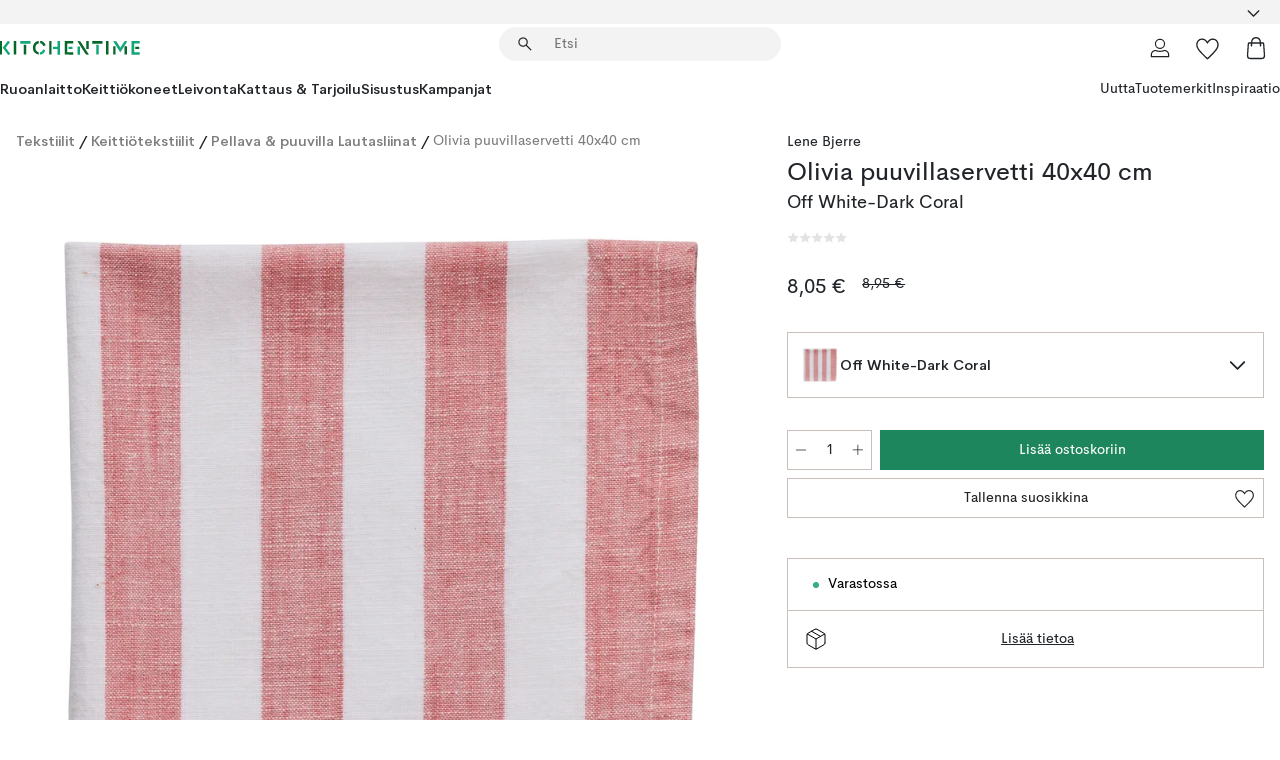

--- FILE ---
content_type: text/html; charset=utf-8
request_url: https://www.kitchentime.fi/tuotemerkit/lene-bjerre/olivia-puuvillaservetti-40x40-cm/
body_size: 58262
content:
<!DOCTYPE html><html lang="fi-FI"><head><meta name="viewport" content="width=device-width, initial-scale=1"/><link rel="preload" as="image" imageSrcSet="/assets/blobs/lene-bjerre-olivia-puuvillaservetti-40x40-cm-off-white-dark-coral/595049-01_1_ProductImageMain-bc548077ea.png?preset=medium 960w,/assets/blobs/lene-bjerre-olivia-puuvillaservetti-40x40-cm-off-white-dark-coral/595049-01_1_ProductImageMain-bc548077ea.png?preset=medium&amp;dpr=1.5 1440w,/assets/blobs/lene-bjerre-olivia-puuvillaservetti-40x40-cm-off-white-dark-coral/595049-01_1_ProductImageMain-bc548077ea.png?preset=medium&amp;dpr=2 1920w" imageSizes="40vw"/><script type="module" src="/static/runtime.7895df581e18deb8.js" async=""></script><script type="module" src="/static/main.e79d0e487984ec16.js" async=""></script><script type="module" src="/static/vendor.17018c835cc72293.js" async=""></script><meta name="theme-color" content="#000"/><title>Olivia puuvillaservetti 40x40 cm Lene Bjerre | KitchenTime</title><meta data-excite="true" name="description" content="Osta Olivia puuvillaservetti 40x40 cm tuotemerkiltä Lene Bjerre sivustoltamme KitchenTime ✓ Ilmainen toimitus yli 89€* tilauksille ✓ 30 päivää avoin osto"/><meta data-excite="true" property="og:description" content="Osta Olivia puuvillaservetti 40x40 cm tuotemerkiltä Lene Bjerre sivustoltamme KitchenTime ✓ Ilmainen toimitus yli 89€* tilauksille ✓ 30 päivää avoin osto"/><meta data-excite="true" property="og:image" content="/assets/blobs/lene-bjerre-olivia-puuvillaservetti-40x40-cm-off-white-dark-coral/595049-01_1_ProductImageMain-bc548077ea.png"/><link rel="canonical" href="https://www.kitchentime.fi/tuotemerkit/lene-bjerre/olivia-puuvillaservetti-40x40-cm/" data-excite="true"/><link rel="og:url" href="https://www.kitchentime.fi/tuotemerkit/lene-bjerre/olivia-puuvillaservetti-40x40-cm/" data-excite="true"/><link rel="manifest" href="/webappmanifest" crossorigin="use-credentials"/></head><script type="text/javascript">window.dataLayer = window.dataLayer || [];

            function gtag(){ dataLayer.push(arguments); }
            
            // Set default consent to 'denied' as a placeholder
            
            // Determine actual values based on customer's own requirements
            
            gtag('consent', 'default', {
            
            'ad_storage': 'denied',
            
            'ad_user_data': 'denied',
            
            'ad_personalization': 'denied',
            
            'analytics_storage': 'denied',
            
            'wait_for_update': 500
            
            });
            
            gtag('set', 'ads_data_redaction', true);</script><script id="CookieConsent" type="text/javascript" data-culture="FI" src="https://policy.app.cookieinformation.com/uc.js" data-gcm-version="2.0"></script><link rel="stylesheet" href="/static/main.3b742771d6f6b3e7.css"/><link rel="stylesheet" href="/static/vendor.c7c4a3e591ac7730.css"/><script>(function(w,d,s,l,i){w[l]=w[l]||[];w[l].push({'gtm.start':
new Date().getTime(),event:'gtm.js'});var f=d.getElementsByTagName(s)[0],
j=d.createElement(s),dl=l!='dataLayer'?'&l='+l:'';j.async=true;j.src=
'https://www.googletagmanager.com/gtm.js?id='+i+dl;f.parentNode.insertBefore(j,f);
})(window,document,'script','dataLayer','GTM-WRL99SXS');</script><script>document.addEventListener('load',function(e) {  if (e.target instanceof HTMLImageElement){ e.target.style.opacity = '1'}},{ capture: true });</script><div id="container"><style data-glitz="">.a{color:inherit}.b{background-color:#F3F3F3}</style><div class="a b"><style data-glitz="">.c{z-index:10}.d{height:24px}.e{position:relative}.f{align-items:center;-webkit-box-align:center}.g{grid-template-columns:1fr auto 1fr;-ms-grid-columns:1fr auto 1fr}.h{grid-template-areas:"left center right"}.i{display:-ms-grid;display:grid}.k{width:100%}.o{padding-right:16px}.p{padding-left:16px}@media (min-width: 1281px){.j{height:30px}.l{max-width:1440px}.m{margin-right:auto}.n{margin-left:auto}.q{padding-right:40px}.r{padding-left:40px}}</style><div class="c d e f g h i j k l m n o p q r"><style data-glitz="">.s{max-width:500px}.t{justify-content:center;-webkit-box-pack:center}.u{height:inherit}.v{display:-webkit-box;display:-moz-box;display:-ms-flexbox;display:-webkit-flex;display:flex}.w{grid-area:center}</style><div class="s k t u v w e"><style data-glitz="">.x{gap:8px}.y{font-size:12px}.z{pointer-events:none}.a0{will-change:transform, opacity}.a1{transform:translateY(50%)}.a2{bottom:0}.a3{position:absolute}.a4{opacity:0}</style><div class="a x y t f v u z a0 a1 a2 a3 a4"><style data-glitz="">.a5{height:14px}.a6{width:14px}.a7{color:#1E865C}.a8{min-width:1.5em}.a9{min-height:1.5em}.aa{display:block}</style><svg xmlns="http://www.w3.org/2000/svg" fill="none" stroke="currentColor" stroke-linecap="square" stroke-width="1.5" viewBox="0 0 24 24" class="a5 a6 a7 a8 a9 aa"><path d="m4.5 11.25 5.25 5.25 9-9"></path></svg><style data-glitz="">.ab{white-space:nowrap}.ac{margin-bottom:0}.af{line-height:1.7142857142857142}@media (min-width: 1281px){.ae{margin-bottom:0}}</style><p class="ab y ac ae af"><span>6</span><span>0 PÄIVÄÄ AVOIN OSTO </span></p></div><div class="a x y t f v u z a0 a1 a2 a3 a4"><svg xmlns="http://www.w3.org/2000/svg" fill="none" stroke="currentColor" stroke-linecap="square" stroke-width="1.5" viewBox="0 0 24 24" class="a5 a6 a7 a8 a9 aa"><path d="m4.5 11.25 5.25 5.25 9-9"></path></svg><p class="ab y ac ae af">ILMAINEN TOIMITUS YLI 89€ TILAUKSILLE</p></div></div><style data-glitz="">.ag{justify-self:end;-ms-grid-column-align:end}.ah{grid-area:right}.ai{height:100%}.aj{font-size:16px}.ak{text-transform:capitalize}.al{flex-direction:column;-webkit-box-orient:vertical;-webkit-box-direction:normal}</style><div value="fi-FI" options="" class="ag ah ai aj ak al v"><input type="hidden" value="fi-FI"/><style data-glitz="">.am{border-bottom-color:transparent}.an{border-bottom-style:solid}.ao{border-bottom-width:0}.ap{border-top-color:transparent}.aq{border-top-style:solid}.ar{border-top-width:0}.as{border-right-color:transparent}.at{border-right-style:solid}.au{border-right-width:0}.av{border-left-color:transparent}.aw{border-left-style:solid}.ax{border-left-width:0}.ba{background-color:transparent}.bb{font-weight:bold}.bc{padding-right:0}.bd{padding-left:0}.be{line-height:24px}.bf{padding-bottom:3px}.bg{padding-top:3px}.bh{z-index:4}.bi{cursor:pointer}.bj{justify-content:space-between;-webkit-box-pack:justify}.bk{user-select:none;-webkit-user-select:none;-ms-user-select:none}.bl{font-variant:inherit}.bm{font-style:inherit}@media (min-width: 1281px){.ay{border-bottom-color:transparent}.az{border-bottom-style:solid}.b0{border-bottom-width:0}.b1{border-top-color:transparent}.b2{border-top-style:solid}.b3{border-top-width:0}.b4{border-right-color:transparent}.b5{border-right-style:solid}.b6{border-right-width:0}.b7{border-left-color:transparent}.b8{border-left-style:solid}.b9{border-left-width:0}}</style><button id=":Rehc:-button" role="combobox" aria-haspopup="listbox" aria-expanded="false" aria-controls=":Rehc:-listbox" aria-label="Missing translation for selectAnOption" tabindex="0" class="am an ao ap aq ar as at au av aw ax ay az b0 b1 b2 b3 b4 b5 b6 b7 b8 b9 ba bb bc bd be y bf bg ai bh bi f bj v a bk bl bm"><style data-glitz="">.bn{font-weight:600}.bo{overflow:hidden}.bp{text-overflow:ellipsis}</style><span class="ai bn k f v bo bp ab"></span><style data-glitz="">.bq{font-size:14px}.br{margin-left:8px}.bs{flex-shrink:0}.bt{width:1.5em}.bu{height:1.5em}</style><svg xmlns="http://www.w3.org/2000/svg" fill="none" viewBox="0 0 24 24" aria-hidden="true" class="bq br bs bt bu aa"><path stroke="currentColor" stroke-linecap="round" stroke-linejoin="round" stroke-width="1.5" d="m6 9 6 6 6-6"></path></svg></button><style data-glitz="">.bv{z-index:5}</style><div class="bv e"></div></div></div></div><style data-glitz="">.bw{z-index:9}.bx{top:-1px}.by{background-color:#FFFFFF}.bz{position:-webkit-sticky;position:sticky}.c0{height:auto}.c1{align-items:inherit;-webkit-box-align:inherit}</style><header class="bw bx by bz c0 c1 al"><style data-glitz="">@media (min-width: 1281px){.c2{height:66px}}</style><div class="e bj f g i c2 q r k l m n"><style data-glitz="">.c3{justify-self:flex-start}</style><div class="c3 f v"><style data-glitz="">.c7{text-decoration:none}.c4:visited{color:inherit}.c5:hover{color:inherit}.c6:hover{text-decoration:none}</style><a aria-label="Etusivu" class="c4 c5 c6 c7 a" data-spa-link="true" href="/tuotemerkit/lene-bjerre/olivia-puuvillaservetti-40x40-cm/"><style data-glitz="">.c8{width:auto}</style><svg xmlns="http://www.w3.org/2000/svg" fill-rule="evenodd" clip-rule="evenodd" viewBox="0 0 600 60" class="a5 c8 aa"><path fill="#076728" d="M164-.5c-10.4 2.6-17.6 8.9-21.5 19-5.2 21.2 2.6 34.6 23.5 40 .165-3.35-.002-6.68-.5-10-9.16-3.2-13.7-9.68-13.5-19.5-.3-10 4.42-16.2 14-18.5v-11zm8 0a25.9 25.9 0 0 0 1 10c6.39 1.7 10.4 5.72 12 12a45.8 45.8 0 0 0 9-2.5c1.02-1.05 1.18-2.22.5-3.5-3.8-8.79-10.3-14.1-19.5-16zm163 .895a44 44 0 0 0-3.18.105 1052 1052 0 0 0 37 57.5 24.6 24.6 0 0 0 12-.5 3125 3125 0 0 1-36.5-56A41.4 41.4 0 0 0 335 .39zM-1 .5v57H9V.5zm60 0v57h11V.5zm152 0v57h10V.5zm66.5 0q-.25 28.5.5 57a320 320 0 0 0 35.5 1v-10h-25v-38h25V.5zm92 0v34h11V.5zm26 0v11h44V.5zm59 0v57h11V.5zm-353 16v41h11v-41zm384 6v35h10v-35zm48 0v35h11v-35zm46 2v10h17v-10z"></path><path fill="#12a778" d="M33.5-.5c-7.3 9.6-14.6 19.3-22 29a851 851 0 0 1 23 31h3a327 327 0 0 1 6-5 721 721 0 0 0-19-25.5 601 601 0 0 1 18-23.5c-2.38-2.05-4.71-4.05-7-6zm53 1v11h44V.5zm160 0v24h-19v10h19v24h11V.5zm247 0c-2.74-.05-5.4.281-7.99 1a17884 17884 0 0 0 30 47 1716 1716 0 0 0 30-47 24.6 24.6 0 0 0-12-.5 392 392 0 0 0-17.5 27.5A1174 1174 0 0 1 498.51 1c-1.7-.304-3.36-.47-5.01-.5m70.5 0v58h35v-10h-24v-38h24V.5zm-152 16v41h11v-41zm-80 7v35h11v-35zm-38 1v10h17v-10zm-110 12c-1.1 7.41-5.48 11.4-13 12v10c12.4-.9 19.9-7.2 22.5-19a31.6 31.6 0 0 0-9.5-3"></path></svg></a></div><style data-glitz="">.c9{transition-timing-function:ease-out}.ca{transition-duration:200ms}.cb{transition-property:background, box-shadow;-webkit-transition-property:background, box-shadow;-moz-transition-property:background, box-shadow}.cc{z-index:1}@media (min-width: 1281px){.cd{width:400px}.ce{align-items:center;-webkit-box-align:center}}</style><form role="search" class="c9 ca cb k e cc v cd ce" action=""><style data-glitz="">.cf{border-bottom-width:thin}.cg{border-top-width:thin}.ch{border-right-width:thin}.ci{border-left-width:thin}.cj{height:34px}.ck{border-radius:50px}.cp{transition-property:background-color;-webkit-transition-property:background-color;-moz-transition-property:background-color}@media (max-width: 1280px){.cl{border-bottom-color:transparent}.cm{margin-bottom:8px}.cn{margin-right:12px}.co{margin-left:12px}}</style><div class="b an am cf aq ap cg at as ch aw av ci cj cc k f v ck cl cm cn co c9 ca cp"><style data-glitz="">.cq{padding-bottom:0}.cr{padding-top:0}.cs{border-radius:0}.ct{text-transform:initial}.d0{transition-property:color, background, opacity, border-color;-webkit-transition-property:color, background, opacity, border-color;-moz-transition-property:color, background, opacity, border-color}.d1{border-bottom-width:1px}.d2{border-top-width:1px}.d3{border-right-width:1px}.d4{border-left-width:1px}@media (hover: hover){.cu:hover{border-bottom-color:transparent}.cv:hover{border-top-color:transparent}.cw:hover{border-right-color:transparent}.cx:hover{border-left-color:transparent}.cy:hover{background-color:transparent}.cz:hover{color:inherit}}</style><button tabindex="0" type="submit" aria-label="Hae" data-test-id="quick-search-btn" class="br cq cr bc bd bs cs a ba ct f t v cu cv cw cx cy cz be aj c9 ca d0 am an d1 ap aq d2 as at d3 av aw d4 bk bl bm"><style data-glitz="">.d5{margin-bottom:8px}.d6{margin-top:8px}.d7{margin-right:8px}.d8{height:16px}.d9{width:16px}</style><svg xmlns="http://www.w3.org/2000/svg" fill="none" viewBox="0 0 24 24" class="d5 d6 d7 br d8 d9 aa"><path fill="#222" d="M21.387 21.387a.867.867 0 0 1-1.226 0l-6.693-6.693a6.7 6.7 0 0 1-2.007 1.127 6.9 6.9 0 0 1-2.347.407q-2.982 0-5.048-2.065T2 9.116t2.065-5.049Q6.131 2 9.112 2q2.982 0 5.05 2.066 2.066 2.066 2.066 5.048 0 1.246-.418 2.38a6.7 6.7 0 0 1-1.117 1.974l6.694 6.693a.867.867 0 0 1 0 1.226M9.114 14.483q2.249 0 3.809-1.56t1.56-3.809-1.56-3.809q-1.56-1.56-3.809-1.56t-3.809 1.56-1.56 3.81 1.56 3.808 3.81 1.56"></path></svg></button><style data-glitz="">.db{flex-grow:1;-webkit-box-flex:1}.dh{border-bottom-style:none}.di{border-top-style:none}.dj{border-right-style:none}.dk{border-left-style:none}.dl{padding-left:12px}.da::-webkit-search-cancel-button{display:none}.dc:focus{outline-style:none}.dd:focus{border-bottom-style:none}.de:focus{border-top-style:none}.df:focus{border-right-style:none}.dg:focus{border-left-style:none}</style><input tabindex="0" aria-label="Etsi" aria-disabled="false" role="combobox" type="search" autoComplete="off" aria-autocomplete="list" aria-activedescendant="-1-item-" aria-expanded="false" aria-controls="suggestions" aria-owns="suggestions" placeholder="Etsi" data-test-id="quick-search-input" class="da db dc dd de df dg dh di dj dk ba u k dl bq" name="q" value=""/><style data-glitz="">.dm{visibility:hidden}</style><button type="button" tabindex="0" aria-label="SULJE" class="d7 cq cr bc bd bs dm cs a ba ct f t v cu cv cw cx cy cz be aj c9 ca d0 am an d1 ap aq d2 as at d3 av aw d4 bk bl bm"><svg xmlns="http://www.w3.org/2000/svg" fill="none" viewBox="0 0 24 24" class="d5 d6 d7 br d8 d9 aa"><path fill="currentColor" d="M6.399 18.654 5.345 17.6l5.6-5.6-5.6-5.6L6.4 5.346l5.6 5.6 5.6-5.6L18.653 6.4l-5.6 5.6 5.6 5.6-1.054 1.054-5.6-5.6z"></path></svg></button></div><style data-glitz="">.dn{left:12px}.do{top:40px}.dp{width:calc(100% - 24px)}.dq{border-radius:16px}.dt{transition-property:border-color, box-shadow;-webkit-transition-property:border-color, box-shadow;-moz-transition-property:border-color, box-shadow}.du{height:0}.dv{background-color:white}@media (min-width: 1281px){.dr{left:0}.ds{width:100%}}</style><div class="dn do dp a3 ao an am ar aq ap au at as ax aw av dq dr ds c9 ca dt du bo dv b3"><style data-glitz="">.dw{padding-bottom:16px}.dx{padding-top:8px}</style><div class="dw dx"></div></div></form><style data-glitz="">.dy{justify-self:flex-end}</style><div class="dy f v"><style data-glitz="">.dz{padding-bottom:11px}.e0{padding-top:11px}.e1{padding-right:11px}.e2{padding-left:11px}</style><a aria-label="Minun sivut" data-test-id="my-pages-button" class="cs a ba ct f t v cu cv cw cx cy cz be aj dz e0 e1 e2 c9 ca d0 am an d1 ap aq d2 as at d3 av aw d4 c5 c6 c7" data-spa-link="true" href=""><svg xmlns="http://www.w3.org/2000/svg" fill="none" viewBox="0 0 24 24" data-test-id="my-pages-link" class="bt bu aa"><path stroke="#222" stroke-linecap="round" stroke-linejoin="round" stroke-width="1.201" d="M12 12.41a4.556 4.556 0 0 0 4.555-4.555A4.556 4.556 0 0 0 12 3.3a4.556 4.556 0 0 0-4.555 4.555A4.556 4.556 0 0 0 12 12.41M20.65 20.7v-1.995a4.22 4.22 0 0 0-1.266-3.006 4.37 4.37 0 0 0-3.061-1.248s-1.594.91-4.327.91-4.327-.91-4.327-.91a4.36 4.36 0 0 0-3.061 1.248 4.2 4.2 0 0 0-1.266 3.006V20.7z"></path></svg></a><style data-glitz="">.e3{overflow:visible}</style><a aria-label="Omat suosikit" class="e3 e cs a ba ct f t v cu cv cw cx cy cz be aj dz e0 e1 e2 c9 ca d0 am an d1 ap aq d2 as at d3 av aw d4 c5 c6 c7" data-spa-link="true" href=""><svg xmlns="http://www.w3.org/2000/svg" fill="none" viewBox="0 -1 21 19" data-test-id="my-wishlist-link" class="bt bu aa"><path stroke="currentColor" stroke-width="1.2" d="M14.74.75c1.21 0 2.21.4 3.04 1.19l.17.16c.86.91 1.3 2.04 1.3 3.43 0 .62-.09 1.23-.27 1.84l-.09.26a9 9 0 0 1-1.07 2.03l-.23.33c-.64.89-1.51 1.93-2.64 3.1a123 123 0 0 1-4.3 4.27l-.48.45a.25.25 0 0 1-.3.03l-.04-.03-.48-.45c-1.3-1.25-2.43-2.36-3.4-3.33l-.9-.93a32 32 0 0 1-2.4-2.77l-.24-.34q-.84-1.185-1.2-2.1l-.1-.26a6.4 6.4 0 0 1-.36-2.1c0-1.3.39-2.38 1.15-3.25l.15-.18A4.22 4.22 0 0 1 5.26.75c.7 0 1.35.15 1.98.45l.27.13c.7.4 1.33.96 1.88 1.73l.61.85.61-.85a5.8 5.8 0 0 1 1.62-1.57l.26-.16a4.6 4.6 0 0 1 2.25-.58Z"></path></svg></a><button aria-label="Ostoskori" title="Ostoskassissasi on 0 tavaraa" data-test-id="header-cart-icon" class="e3 e cs a ba ct f t v cu cv cw cx cy cz be aj dz e0 e1 e2 c9 ca d0 am an d1 ap aq d2 as at d3 av aw d4 bk bl bm"><svg xmlns="http://www.w3.org/2000/svg" fill="none" viewBox="0 0 24 24" data-test-id="minicart-link" class="bt bu aa"><path stroke="currentColor" stroke-width="1.3" d="M19.123 7c.229 0 .425.155.483.37l.016.094.878 12.111c-.007 1.648-1.25 2.925-2.713 2.925H6.214c-1.464 0-2.707-1.277-2.714-2.925l.88-12.111A.5.5 0 0 1 4.877 7z"></path><path fill="transparent" fill-rule="evenodd" stroke="currentColor" stroke-linecap="round" stroke-width="1.3" d="M7.5 10c0-2.11-.61-8.328 4.5-8.328S16.5 7.859 16.5 10"></path></svg></button></div></div><style data-glitz="">.e4{min-height:44px}</style><nav class="e4 k dw dx"><div class="bj v q r k l m n"><style data-glitz="">.e5{gap:24px}.e6{list-style:none}.e7{margin-top:0}.e8{margin-right:0}.e9{margin-left:0}</style><ul class="e5 v e6 cq cr bc bd ac e7 e8 e9"><li><style data-glitz="">.ea:hover{text-decoration:underline}</style><a data-test-id="product-category-tabs" class="ea ab aa bn bq c4 c5 c7 a" data-spa-link="true" href="/ruoanlaitto/">Ruoanlaitto</a></li><li><a data-test-id="product-category-tabs" class="ea ab aa bn bq c4 c5 c7 a" data-spa-link="true" href="/keittiokoneet/">Keittiökoneet</a></li><li><a data-test-id="product-category-tabs" class="ea ab aa bn bq c4 c5 c7 a" data-spa-link="true" href="/leivonta/">Leivonta</a></li><li><a data-test-id="product-category-tabs" class="ea ab aa bn bq c4 c5 c7 a" data-spa-link="true" href="/kattaus-tarjoilu/">Kattaus &amp; Tarjoilu</a></li><li><a data-test-id="product-category-tabs" class="ea ab aa bn bq c4 c5 c7 a" data-spa-link="true" href="/sisustus/">Sisustus</a></li><li><a data-test-id="product-category-tabs" class="ea ab aa bn bq c4 c5 c7 a" data-spa-link="true" href="/kampanjat/">Kampanjat</a></li></ul><ul class="e5 v e6 cq cr bc bd ac e7 e8 e9"><li><style data-glitz="">.eb{font-weight:400}</style><a class="eb ea ab aa bq c4 c5 c7 a" data-spa-link="true" href="/uutta/?sortBy=new">Uutta</a></li><li><a class="eb ea ab aa bq c4 c5 c7 a" data-spa-link="true" href="/tuotemerkit/">Tuotemerkit</a></li><li><a class="eb ea ab aa bq c4 c5 c7 a" data-spa-link="true" href="/inspiraatio/">Inspiraatio</a></li></ul></div></nav></header><div style="display:contents"><style data-glitz="">.ee{width:440px}.ef{top:0}.eg{left:100%}.eh{will-change:transform}.ei{max-width:100%}.ej{position:fixed}@media (min-width: 1281px){.ec{display:none}.ed{width:auto}}</style><div class="by bo ec ed ee a2 ef eg eh ei al v ej"><style data-glitz="">.ek{padding-bottom:4px}.el{padding-top:4px}</style><div class="ek el aa e"><style data-glitz="">.em{transform:translate(-50%, -50%)}.en{top:50%}.eo{left:50%}</style><svg xmlns="http://www.w3.org/2000/svg" fill-rule="evenodd" clip-rule="evenodd" viewBox="0 0 600 60" class="em en eo a3 a5 c8 aa"><path fill="#076728" d="M164-.5c-10.4 2.6-17.6 8.9-21.5 19-5.2 21.2 2.6 34.6 23.5 40 .165-3.35-.002-6.68-.5-10-9.16-3.2-13.7-9.68-13.5-19.5-.3-10 4.42-16.2 14-18.5v-11zm8 0a25.9 25.9 0 0 0 1 10c6.39 1.7 10.4 5.72 12 12a45.8 45.8 0 0 0 9-2.5c1.02-1.05 1.18-2.22.5-3.5-3.8-8.79-10.3-14.1-19.5-16zm163 .895a44 44 0 0 0-3.18.105 1052 1052 0 0 0 37 57.5 24.6 24.6 0 0 0 12-.5 3125 3125 0 0 1-36.5-56A41.4 41.4 0 0 0 335 .39zM-1 .5v57H9V.5zm60 0v57h11V.5zm152 0v57h10V.5zm66.5 0q-.25 28.5.5 57a320 320 0 0 0 35.5 1v-10h-25v-38h25V.5zm92 0v34h11V.5zm26 0v11h44V.5zm59 0v57h11V.5zm-353 16v41h11v-41zm384 6v35h10v-35zm48 0v35h11v-35zm46 2v10h17v-10z"></path><path fill="#12a778" d="M33.5-.5c-7.3 9.6-14.6 19.3-22 29a851 851 0 0 1 23 31h3a327 327 0 0 1 6-5 721 721 0 0 0-19-25.5 601 601 0 0 1 18-23.5c-2.38-2.05-4.71-4.05-7-6zm53 1v11h44V.5zm160 0v24h-19v10h19v24h11V.5zm247 0c-2.74-.05-5.4.281-7.99 1a17884 17884 0 0 0 30 47 1716 1716 0 0 0 30-47 24.6 24.6 0 0 0-12-.5 392 392 0 0 0-17.5 27.5A1174 1174 0 0 1 498.51 1c-1.7-.304-3.36-.47-5.01-.5m70.5 0v58h35v-10h-24v-38h24V.5zm-152 16v41h11v-41zm-80 7v35h11v-35zm-38 1v10h17v-10zm-110 12c-1.1 7.41-5.48 11.4-13 12v10c12.4-.9 19.9-7.2 22.5-19a31.6 31.6 0 0 0-9.5-3"></path></svg><style data-glitz="">.ep{float:right}</style><button class="ep cs a ba ct f t v cu cv cw cx cy cz be aj dz e0 e1 e2 c9 ca d0 am an d1 ap aq d2 as at d3 av aw d4 bo e bk bl bm"><svg xmlns="http://www.w3.org/2000/svg" fill="none" viewBox="0 0 24 24" class="bt bu aa"><path fill="currentColor" d="M6.399 18.654 5.345 17.6l5.6-5.6-5.6-5.6L6.4 5.346l5.6 5.6 5.6-5.6L18.653 6.4l-5.6 5.6 5.6 5.6-1.054 1.054-5.6-5.6z"></path></svg></button></div><style data-glitz="">.eq{grid-template-columns:repeat(2, 1fr);-ms-grid-columns:repeat(2, 1fr)}</style><div class="eq i"><style data-glitz="">.es{padding-bottom:12px}.et{padding-top:12px}.eu{transition-duration:300ms}.ev{padding-right:23px}.ew{padding-left:23px}.ex{color:#222222}.f4{border-bottom-color:#4D4D4D}.f5{border-top-color:#4D4D4D}.f6{border-right-color:#4D4D4D}.f7{border-left-color:#4D4D4D}.er:focus-visible{outline-offset:-2px}@media (hover: hover){.ey:hover{border-bottom-color:#4D4D4D}.ez:hover{border-top-color:#4D4D4D}.f0:hover{border-right-color:#4D4D4D}.f1:hover{border-left-color:#4D4D4D}.f2:hover{background-color:#C5EFDE}.f3:hover{color:#222222}}</style><button class="by er es et ao ar au ax ct cp eu eb aj f t v be ev ew cs ex ey ez f0 f1 f2 f3 c9 f4 an f5 aq f6 at f7 aw bk bl bm">Tuotteet</button><button class="b er es et ao ar au ax ct cp eu eb aj f t v be ev ew cs ex ey ez f0 f1 f2 f3 c9 f4 an f5 aq f6 at f7 aw bk bl bm">Muut</button></div><style data-glitz="">.f8{overflow-x:hidden}</style><nav class="ai f8 e db"><style data-glitz="">.f9{will-change:opacity, transform}</style><div class="f9 al v a2 ef ai k a3"><style data-glitz="">.fa{overflow-y:auto}.fb{-webkit-overflow-scrolling:touch}</style><ul class="fa fb e6 cq cr bc bd ac e7 e8 e9"><style data-glitz="">@media (max-width: 1280px){.fc{border-bottom-style:solid}.fd{border-bottom-width:1px}.fe{border-bottom-color:#F3F3F3}}</style><li class="fc fd fe"><style data-glitz="">.ff{padding-right:24px}.fg{padding-left:24px}@media (max-width: 1280px){.fh{padding-bottom:16px}.fi{padding-top:16px}.fj{padding-right:24px}.fk{padding-left:24px}.fl{font-size:16px}.fm{font-weight:600}}</style><a data-test-id="sidebar-product-category" class="es et ff fg ab k f bj v fh fi fj fk fl fm c4 c5 c6 c7 a" data-spa-link="true" href="/ruoanlaitto/">Ruoanlaitto<style data-glitz="">.fn{transform:rotate(270deg)}</style><svg xmlns="http://www.w3.org/2000/svg" fill="none" viewBox="0 0 24 24" class="bq fn bt bu aa"><path fill="currentColor" d="M18.61 8.42a.573.573 0 0 1 0 .8l-5.894 6.046a1 1 0 0 1-1.432 0L5.39 9.22a.573.573 0 0 1 .82-.8L12 14.36l5.79-5.94a.573.573 0 0 1 .82 0"></path></svg></a></li><li class="fc fd fe"><a data-test-id="sidebar-product-category" class="es et ff fg ab k f bj v fh fi fj fk fl fm c4 c5 c6 c7 a" data-spa-link="true" href="/keittiokoneet/">Keittiökoneet<svg xmlns="http://www.w3.org/2000/svg" fill="none" viewBox="0 0 24 24" class="bq fn bt bu aa"><path fill="currentColor" d="M18.61 8.42a.573.573 0 0 1 0 .8l-5.894 6.046a1 1 0 0 1-1.432 0L5.39 9.22a.573.573 0 0 1 .82-.8L12 14.36l5.79-5.94a.573.573 0 0 1 .82 0"></path></svg></a></li><li class="fc fd fe"><a data-test-id="sidebar-product-category" class="es et ff fg ab k f bj v fh fi fj fk fl fm c4 c5 c6 c7 a" data-spa-link="true" href="/leivonta/">Leivonta<svg xmlns="http://www.w3.org/2000/svg" fill="none" viewBox="0 0 24 24" class="bq fn bt bu aa"><path fill="currentColor" d="M18.61 8.42a.573.573 0 0 1 0 .8l-5.894 6.046a1 1 0 0 1-1.432 0L5.39 9.22a.573.573 0 0 1 .82-.8L12 14.36l5.79-5.94a.573.573 0 0 1 .82 0"></path></svg></a></li><li class="fc fd fe"><a data-test-id="sidebar-product-category" class="es et ff fg ab k f bj v fh fi fj fk fl fm c4 c5 c6 c7 a" data-spa-link="true" href="/kattaus-tarjoilu/">Kattaus &amp; Tarjoilu<svg xmlns="http://www.w3.org/2000/svg" fill="none" viewBox="0 0 24 24" class="bq fn bt bu aa"><path fill="currentColor" d="M18.61 8.42a.573.573 0 0 1 0 .8l-5.894 6.046a1 1 0 0 1-1.432 0L5.39 9.22a.573.573 0 0 1 .82-.8L12 14.36l5.79-5.94a.573.573 0 0 1 .82 0"></path></svg></a></li><li class="fc fd fe"><a data-test-id="sidebar-product-category" class="es et ff fg ab k f bj v fh fi fj fk fl fm c4 c5 c6 c7 a" data-spa-link="true" href="/sisustus/">Sisustus<svg xmlns="http://www.w3.org/2000/svg" fill="none" viewBox="0 0 24 24" class="bq fn bt bu aa"><path fill="currentColor" d="M18.61 8.42a.573.573 0 0 1 0 .8l-5.894 6.046a1 1 0 0 1-1.432 0L5.39 9.22a.573.573 0 0 1 .82-.8L12 14.36l5.79-5.94a.573.573 0 0 1 .82 0"></path></svg></a></li><li class="fc fd fe"><a data-test-id="sidebar-product-category" class="es et ff fg ab k f bj v fh fi fj fk fl fm c4 c5 c6 c7 a" data-spa-link="true" href="/kampanjat/">Kampanjat</a></li><style data-glitz="">.fo{padding-bottom:8px}.fp{padding-right:8px}.fq{padding-left:8px}.fr{grid-template-columns:repeat(3, minmax(0, 1fr));-ms-grid-columns:repeat(3, minmax(0, 1fr))}</style><li class="bq fo dx fp fq k fr i"><style data-glitz="">.fs{padding-right:12px}</style><a class="fo dx fs dl al v f c4 c5 c6 c7 a" data-spa-link="true" href="/minun-sivut/"><style data-glitz="">.ft{object-fit:contain}.fu{width:28px}.fv{height:28px}.fw{transition-timing-function:ease-in}.fx{transition-property:opacity;-webkit-transition-property:opacity;-moz-transition-property:opacity}</style><img loading="lazy" alt="" height="24" width="24" src="/assets/contentful/ft75u7lxp5jx/4xARQxQlDrSwJLopcZp78j/e636b52b0e8cb3465b91f5cb17b991ca/user.svg" class="ft fu fv fw ca fx a4 ei"/><style data-glitz="">.fy{text-align:center}.fz{margin-top:12px}</style><div class="fy fz bp bo ab c7">Omat sivut</div></a><a class="fo dx fs dl al v f c4 c5 c6 c7 a" data-spa-link="true" href="/omat-suosikit/"><img loading="lazy" alt="" height="24" width="24" src="/assets/contentful/ft75u7lxp5jx/3zbLoN9RdUWYk4mLZTj4DB/8c888f3f6c7d3bb0cd55b0ebcd8b4cda/heart.svg" class="ft fu fv fw ca fx a4 ei"/><div class="fy fz bp bo ab c7">Omat suosikit</div></a><a class="fo dx fs dl al v f c4 c5 c6 c7 a" data-spa-link="true" href="/asiakaspalvelu/"><img loading="lazy" height="24" width="24" src="/assets/contentful/ft75u7lxp5jx/5k6iHQ2ozrEzhd36SGCPYO/aaaa0ddfa31e7868c9d205bddbc47496/chat.svg" class="ft fu fv fw ca fx a4 ei"/><div class="fy fz bp bo ab c7">Asiakaspalvelu</div></a></li></ul></div><div class="f9 al v a2 ef ai k a3"><ul class="fa fb e6 cq cr bc bd ac e7 e8 e9"><li class="fc fd fe"><a data-test-id="sidebar-product-category" class="es et ff fg ab k f bj v fh fi fj fk fl fm c4 c5 c6 c7 a" data-spa-link="true" href="/tuotemerkit/">Tuotemerkit</a></li><li class="fc fd fe"><a data-test-id="sidebar-product-category" class="es et ff fg ab k f bj v fh fi fj fk fl fm c4 c5 c6 c7 a" data-spa-link="true" href="/inspiraatio/">Inspiraatio<svg xmlns="http://www.w3.org/2000/svg" fill="none" viewBox="0 0 24 24" class="bq fn bt bu aa"><path fill="currentColor" d="M18.61 8.42a.573.573 0 0 1 0 .8l-5.894 6.046a1 1 0 0 1-1.432 0L5.39 9.22a.573.573 0 0 1 .82-.8L12 14.36l5.79-5.94a.573.573 0 0 1 .82 0"></path></svg></a></li><li class="fc fd fe"><a data-test-id="sidebar-product-category" class="es et ff fg ab k f bj v fh fi fj fk fl fm c4 c5 c6 c7 a" data-spa-link="true" href="/lahjavinkkeja/">Lahjavinkkejä</a></li><li class="fc fd fe"><a data-test-id="sidebar-product-category" class="es et ff fg ab k f bj v fh fi fj fk fl fm c4 c5 c6 c7 a" data-spa-link="true" href="/uutta/?sortBy=new">Uutta</a></li><li class="fc fd fe"><a data-test-id="sidebar-product-category" class="es et ff fg ab k f bj v fh fi fj fk fl fm c4 c5 c6 c7 a" data-spa-link="true" href="/muumikauppa/">Muumikauppa</a></li><li class="bq fo dx fp fq k fr i"><a class="fo dx fs dl al v f c4 c5 c6 c7 a" data-spa-link="true" href="/minun-sivut/"><img loading="lazy" alt="" height="24" width="24" src="/assets/contentful/ft75u7lxp5jx/4xARQxQlDrSwJLopcZp78j/e636b52b0e8cb3465b91f5cb17b991ca/user.svg" class="ft fu fv fw ca fx a4 ei"/><div class="fy fz bp bo ab c7">Omat sivut</div></a><a class="fo dx fs dl al v f c4 c5 c6 c7 a" data-spa-link="true" href="/omat-suosikit/"><img loading="lazy" alt="" height="24" width="24" src="/assets/contentful/ft75u7lxp5jx/3zbLoN9RdUWYk4mLZTj4DB/8c888f3f6c7d3bb0cd55b0ebcd8b4cda/heart.svg" class="ft fu fv fw ca fx a4 ei"/><div class="fy fz bp bo ab c7">Omat suosikit</div></a><a class="fo dx fs dl al v f c4 c5 c6 c7 a" data-spa-link="true" href="/asiakaspalvelu/"><img loading="lazy" height="24" width="24" src="/assets/contentful/ft75u7lxp5jx/5k6iHQ2ozrEzhd36SGCPYO/aaaa0ddfa31e7868c9d205bddbc47496/chat.svg" class="ft fu fv fw ca fx a4 ei"/><div class="fy fz bp bo ab c7">Asiakaspalvelu</div></a></li></ul></div></nav><div class="es et o p b bj v"><style data-glitz="">.g0{text-transform:none}</style><a data-test-id="mobile-menu-my-pages-button" class="g0 x bd fo dx cs a ba f t v cu cv cw cx cy cz be y e1 c9 ca d0 am an d1 ap aq d2 as at d3 av aw d4 c5 c6 c7" data-spa-link="true" href=""><svg xmlns="http://www.w3.org/2000/svg" fill="none" viewBox="0 0 24 24" class="bt bu aa"><path stroke="#222" stroke-linecap="round" stroke-linejoin="round" stroke-width="1.201" d="M12 12.41a4.556 4.556 0 0 0 4.555-4.555A4.556 4.556 0 0 0 12 3.3a4.556 4.556 0 0 0-4.555 4.555A4.556 4.556 0 0 0 12 12.41M20.65 20.7v-1.995a4.22 4.22 0 0 0-1.266-3.006 4.37 4.37 0 0 0-3.061-1.248s-1.594.91-4.327.91-4.327-.91-4.327-.91a4.36 4.36 0 0 0-3.061 1.248 4.2 4.2 0 0 0-1.266 3.006V20.7z"></path></svg><span class="aj">Kirjaudu sisään</span></a><style data-glitz="">.g1{display:-webkit-inline-box;display:-moz-inline-box;display:-ms-inline-flexbox;display:-webkit-inline-flex;display:inline-flex}</style><div class="bq f g1 e"><style data-glitz="">.g2{min-width:100%}.g3{padding-bottom:7px}.g4{padding-top:7px}.g6{background-color:transparent;background-color:initial}.g7{font-weight:inherit}.g8{font-family:inherit}.g9{appearance:none;-webkit-appearance:none;-moz-appearance:none;-ms-appearance:none}.g5:focus{outline-width:0}</style><select class="bq ff g2 be g3 g4 ew dc g5 g6 ao ar au ax a g7 bl bm g8 g9"></select><style data-glitz="">.ga{right:0}</style><svg xmlns="http://www.w3.org/2000/svg" fill="none" viewBox="0 0 24 24" class="z ga a3 bt bu aa"><path fill="currentColor" d="M18.61 8.42a.573.573 0 0 1 0 .8l-5.894 6.046a1 1 0 0 1-1.432 0L5.39 9.22a.573.573 0 0 1 .82-.8L12 14.36l5.79-5.94a.573.573 0 0 1 .82 0"></path></svg></div></div></div></div><div></div><style data-glitz="">@media (max-width: 1280px){.gb{grid-template-columns:1.5fr 1fr;-ms-grid-columns:1.5fr 1fr}.gc{padding-right:0}.gd{padding-left:0}.ge{grid-column-gap:8px}}@media (min-width: 769px){.gf{align-items:start;-webkit-box-align:start}.gg{grid-row-gap:60px}.gh{display:-ms-grid;display:grid}}@media (min-width: 1281px){.gi{grid-template-columns:7fr 392px;-ms-grid-columns:7fr 392px}.gj{grid-column-gap:32px}}</style><div data-test-id="pdp-page" class="gb gc gd ge gf gg gh gi gj q r k l m n"><div class="ai"><style data-glitz="">.gk{margin-bottom:16px}.gl{margin-top:16px}.gq{flex-direction:row;-webkit-box-orient:horizontal;-webkit-box-direction:normal}@media (min-width: 1281px){.gm{margin-bottom:16px}.gn{margin-top:16px}.go{padding-right:32px}.gp{padding-left:0}.gr{font-size:14px}}</style><div class="gk gl gm gn go gp bq gq f v gr o p k l m n"><style data-glitz="">.gs{font-weight:550}.gt{flex-wrap:wrap;-webkit-box-lines:multiple}</style><div class="gs gt gq f v"><style data-glitz="">.gu{margin-right:4px}.gv{color:#7E7E7E}</style><span class="e9 gu gv"><a data-test-id="breadcrumb-link" class="c7 c4 c5 c6 a" data-spa-link="true" href="/tekstiilit/">Tekstiilit</a></span>/<style data-glitz="">.gw{margin-left:4px}</style><span class="gu gw gv"><a data-test-id="breadcrumb-link" class="c7 c4 c5 c6 a" data-spa-link="true" href="/tekstiilit/keittiotekstiilit/">Keittiötekstiilit</a></span>/<span class="gu gw gv"><a data-test-id="breadcrumb-link" class="c7 c4 c5 c6 a" data-spa-link="true" href="/tekstiilit/keittiotekstiilit/pellava-puuvilla-lautasliinat/">Pellava &amp; puuvilla Lautasliinat</a></span>/<style data-glitz="">.gx{font-weight:normal}</style><span class="gv gx gu gw"><a data-test-id="breadcrumb-link" class="c7 c4 c5 c6 a" data-spa-link="true" href="/tuotemerkit/lene-bjerre/olivia-puuvillaservetti-40x40-cm/?variantId=595049-01">Olivia puuvillaservetti 40x40 cm</a></span></div></div><style data-glitz="">.gy{gap:16px}.gz{grid-template-areas:"largeview" "thumbnails"}.h0{grid-template-rows:1fr minmax(min-content, auto);-ms-grid-rows:1fr minmax(min-content, auto)}@media (min-width: 1281px){.h1{top:calc(109px + 16px)}.h2{position:-webkit-sticky;position:sticky}.h3{max-height:800px}.h4{gap:24px}.h5{grid-template-rows:auto;-ms-grid-rows:auto}.h6{grid-template-columns:minmax(min-content, auto) 1fr;-ms-grid-columns:minmax(min-content, auto) 1fr}.h7{grid-template-areas:"thumbnails largeview"}}</style><div class="gy e gz h0 i h1 h2 h3 ds h4 h5 h6 h7"><style data-glitz="">.h8{grid-area:largeview}</style><div class="ai k e bo h8"><style data-glitz="">@media (min-width: 1281px){.h9{justify-content:center;-webkit-box-pack:center}.ha{padding-bottom:0}}</style><div class="h9 e ha ei"><div class="cq cr bc bd bo"><style data-glitz="">.hb{row-gap:40px}.hc{column-gap:40px}.hf{grid-auto-columns:calc(100% - 0px)}.hg{grid-auto-flow:column}@media (min-width: 769px){.he{grid-auto-columns:calc(100% - 0px)}}@media (min-width: 1281px){.hd{grid-auto-columns:calc(100% - 0px)}}</style><div class="ai e hb hc hd he hf hg i"><div class="f v"><style data-glitz="">.hh{aspect-ratio:3288 / 3286}@media (max-width: 768px){.hi{aspect-ratio:1 / 1}}</style><img tabindex="0" title="Olivia puuvillaservetti 40x40 cm, Off White-Dark Coral Lene Bjerre" alt="Olivia puuvillaservetti 40x40 cm, Off White-Dark Coral Lene Bjerre" srcSet="/assets/blobs/lene-bjerre-olivia-puuvillaservetti-40x40-cm-off-white-dark-coral/595049-01_1_ProductImageMain-bc548077ea.png?preset=medium 960w,/assets/blobs/lene-bjerre-olivia-puuvillaservetti-40x40-cm-off-white-dark-coral/595049-01_1_ProductImageMain-bc548077ea.png?preset=medium&amp;dpr=1.5 1440w,/assets/blobs/lene-bjerre-olivia-puuvillaservetti-40x40-cm-off-white-dark-coral/595049-01_1_ProductImageMain-bc548077ea.png?preset=medium&amp;dpr=2 1920w" src="/assets/blobs/lene-bjerre-olivia-puuvillaservetti-40x40-cm-off-white-dark-coral/595049-01_1_ProductImageMain-bc548077ea.png?preset=medium&amp;dpr=2" sizes="40vw" class="hh hi bi k ft h3 fw ca fx a4 c0 ei"/></div></div></div><style data-glitz="">.hj{left:24px}.hl{translate:transformY(-50%)}.hm{border-radius:100vw}.hn{height:40px}.ho{width:40px}.hp{top:calc(50% - 17px)}.hq{transition-timing-function:ease-in-out}.hr{transition-duration:0.2s}.hs{transition-property:opacity color scale;-webkit-transition-property:opacity color scale;-moz-transition-property:opacity color scale}.ht{color:#000000}.i0{border-bottom-color:#F3F3F3}.i1{border-top-color:#F3F3F3}.i2{border-right-color:#F3F3F3}.i3{border-left-color:#F3F3F3}.hk:active{transform:scale(0.85)}@media (hover: hover){.hu:hover{border-bottom-color:#E3E3E3}.hv:hover{border-top-color:#E3E3E3}.hw:hover{border-right-color:#E3E3E3}.hx:hover{border-left-color:#E3E3E3}.hy:hover{background-color:#E3E3E3}.hz:hover{color:#000000}}</style><button aria-label="Edellinen" class="a4 hj hk hl hm hn ho dh di dj dk hp a3 cq cr bc bd hq hr hs ht b ct f t v hu hv hw hx hy hz be aj i0 d1 i1 d2 i2 d3 i3 d4 bk bl bm"><style data-glitz="">.i4{width:24px}.i5{transform:rotate(90deg)}</style><svg xmlns="http://www.w3.org/2000/svg" fill="none" viewBox="0 0 24 24" aria-hidden="true" class="i4 d i5 aa"><path fill="currentColor" d="M18.61 8.42a.573.573 0 0 1 0 .8l-5.894 6.046a1 1 0 0 1-1.432 0L5.39 9.22a.573.573 0 0 1 .82-.8L12 14.36l5.79-5.94a.573.573 0 0 1 .82 0"></path></svg></button><style data-glitz="">.i6{right:24px}</style><button aria-label="Seuraava" class="a4 i6 hk hl hm hn ho dh di dj dk hp a3 cq cr bc bd hq hr hs ht b ct f t v hu hv hw hx hy hz be aj i0 d1 i1 d2 i2 d3 i3 d4 bk bl bm"><svg xmlns="http://www.w3.org/2000/svg" fill="none" viewBox="0 0 24 24" aria-hidden="true" class="i4 d fn aa"><path fill="currentColor" d="M18.61 8.42a.573.573 0 0 1 0 .8l-5.894 6.046a1 1 0 0 1-1.432 0L5.39 9.22a.573.573 0 0 1 .82-.8L12 14.36l5.79-5.94a.573.573 0 0 1 .82 0"></path></svg></button></div></div></div></div><style data-glitz="">.i7{z-index:0}</style><div class="i7"><style data-glitz="">.i8{font-weight:300}.i9{padding-top:16px}@media (min-width: 1281px){.ia{padding-right:0}.ib{padding-top:16px}}</style><div class="i8 k al v i9 o p ia gp ib"><style data-glitz="">.ic{line-height:1.3}.id{margin-bottom:4px}</style><div class="ic id"><style data-glitz="">.ie{display:inline-block}</style><a class="ie e ea c4 c5 c7 a" data-spa-link="true" href="/tuotemerkit/lene-bjerre/"><style data-glitz="">.if{font-weight:450}</style><div class="ab if bq">Lene Bjerre</div></a></div><style data-glitz="">.ig{line-height:1.4}.ih{font-size:25px}</style><h1 class="ig if ac ih">Olivia puuvillaservetti 40x40 cm<style data-glitz="">.ii{font-size:18px}</style><div class="ii i8">Off White-Dark Coral</div></h1><style data-glitz="">.ij{margin-bottom:32px}</style><div class="e ij gl f bj v"><style data-glitz="">.ik{column-gap:3px}</style><div role="button" tabindex="0" aria-label="Tuotteella on 0 5 tähdestä" class="bi ik f v"><style data-glitz="">.is{clip-path:polygon(50% 73%, 20% 90%, 28% 58%, 2.5% 35%, 37% 32%, 50% 0%, 63% 32%, 97% 35%, 72% 60%, 78% 90%);-webkit-clip-path:polygon(50% 73%, 20% 90%, 28% 58%, 2.5% 35%, 37% 32%, 50% 0%, 63% 32%, 97% 35%, 72% 60%, 78% 90%)}.it{background-color:#E3E3E3}.iu{height:12px}.iv{width:12px}.il:before{width:0%}.im:before{background-color:#D78000}.in:before{height:100%}.io:before{top:0}.ip:before{left:0}.iq:before{position:absolute}.ir:before{content:""}</style><span class="il im in io ip iq ir is it e iu iv"></span><style data-glitz="">.iw:before{width:-100%}</style><span class="iw im in io ip iq ir is it e iu iv"></span><style data-glitz="">.ix:before{width:-200%}</style><span class="ix im in io ip iq ir is it e iu iv"></span><style data-glitz="">.iy:before{width:-300%}</style><span class="iy im in io ip iq ir is it e iu iv"></span><style data-glitz="">.iz:before{width:-400%}</style><span class="iz im in io ip iq ir is it e iu iv"></span></div></div></div><style data-glitz="">@media (max-width: 1280px){.j0{padding-right:16px}.j1{padding-left:16px}}</style><div class="i8 k al v j0 j1"><style data-glitz="">.j2:empty{margin-bottom:0}</style><div class="j2 ij gy al v"></div><div class="e gk bj v"><style data-glitz="">.j3{column-gap:16px}</style><div class="al v j3"><div style="display:flex"><style data-glitz="">.j4{line-height:1.2}.j5{font-size:20px}.j6{font-weight:500}</style><span data-test-id="price-current" class="j4 j5 j6">8,05 €</span><style data-glitz="">.j7{margin-left:16px}</style><div style="display:flex;align-items:end;line-height:1.2" class="j7"><style data-glitz="">.j8{font-weight:450 !important}.j9{text-decoration:line-through}</style><span data-test-id="price-compare" class="j8 bq j9">8,95 €</span><span class="eb br bq"></span></div></div><style data-glitz="">.ja{opacity:0.75}</style><div class="bq al v ja i8"></div></div></div><div class="e gk bj v"></div><style data-glitz="">.jb{font-size:inherit}</style><div options="[object Object],[object Object]" value="595049-01" placeholder="Valitse variantti" data-test-id="product-variation-selector" class="ij v jb al"><input type="hidden" value="595049-01"/><style data-glitz="">.jc{border-bottom-color:#c9c0bb}.jd{border-top-color:#c9c0bb}.je{border-right-color:#c9c0bb}.jf{border-left-color:#c9c0bb}</style><button id=":R2il9qs:-button" role="combobox" aria-haspopup="listbox" aria-expanded="false" aria-controls=":R2il9qs:-listbox" aria-label="Missing translation for selectAnOption" tabindex="0" class="es et fs dl dv jc an d1 jd aq d2 je at d3 jf aw d4 ai bh bi f bj v a bk g7 bl bm"><span class="bn hn k f v bo bp ab"><style data-glitz="">.jg{gap:20px}</style><a tabindex="-1" class="c6 bo bp ab jg f v bq c4 c5 c7 a" data-spa-link="true" href="/tuotemerkit/lene-bjerre/olivia-puuvillaservetti-40x40-cm/?variantId=595049-01"><img loading="lazy" height="3286" width="3288" srcSet="/assets/blobs/lene-bjerre-olivia-puuvillaservetti-40x40-cm-off-white-dark-coral/595049-01_1_ProductImageMain-bc548077ea.png?preset=thumb 180w,/assets/blobs/lene-bjerre-olivia-puuvillaservetti-40x40-cm-off-white-dark-coral/595049-01_1_ProductImageMain-bc548077ea.png?preset=thumb&amp;dpr=1.5 270w,/assets/blobs/lene-bjerre-olivia-puuvillaservetti-40x40-cm-off-white-dark-coral/595049-01_1_ProductImageMain-bc548077ea.png?preset=thumb&amp;dpr=2 360w" src="/assets/blobs/lene-bjerre-olivia-puuvillaservetti-40x40-cm-off-white-dark-coral/595049-01_1_ProductImageMain-bc548077ea.png?preset=thumb&amp;dpr=2" class="ft hn ho fw ca fx a4 ei"/><span class="bp bo ab">Off White-Dark Coral</span></a></span><style data-glitz="">.jh{margin-left:12px}</style><svg xmlns="http://www.w3.org/2000/svg" fill="none" viewBox="0 0 24 24" aria-hidden="true" class="ii bs jh bt bu aa"><path stroke="currentColor" stroke-linecap="round" stroke-linejoin="round" stroke-width="1.5" d="m6 9 6 6 6-6"></path></svg></button><div class="bv e"></div></div><style data-glitz="">.ji{column-gap:8px}.jj{grid-template-columns:85px auto;-ms-grid-columns:85px auto}@media (max-width: 768px){.jk{grid-template-columns:85px auto 40px;-ms-grid-columns:85px auto 40px}}</style><div class="d5 ji jj i jk"><style data-glitz="">.jl{outline-offset:-1px}.jm{outline-color:#c9c0bb}.jn{outline-style:solid}.jo{outline-width:1px}</style><div class="jl jm jn jo by bq"><style data-glitz="">.jp{grid-template-columns:auto minmax(0, 1fr) auto;-ms-grid-columns:auto minmax(0, 1fr) auto}.jq{grid-template-areas:"reduce field add"}</style><div class="jp jq i"><style data-glitz="">.k1{appearance:textfield;-webkit-appearance:textfield;-moz-appearance:textfield;-ms-appearance:textfield}.k2{grid-area:field}.k7{transition-property:background, color, box-shadow;-webkit-transition-property:background, color, box-shadow;-moz-transition-property:background, color, box-shadow}.jr::-webkit-outer-spin-button{margin-bottom:0}.js::-webkit-outer-spin-button{margin-top:0}.jt::-webkit-outer-spin-button{margin-right:0}.ju::-webkit-outer-spin-button{margin-left:0}.jv::-webkit-outer-spin-button{-webkit-appearance:none}.jw::-webkit-inner-spin-button{margin-bottom:0}.jx::-webkit-inner-spin-button{margin-top:0}.jy::-webkit-inner-spin-button{margin-right:0}.jz::-webkit-inner-spin-button{margin-left:0}.k0::-webkit-inner-spin-button{-webkit-appearance:none}.k3:disabled{cursor:not-allowed}.k4:disabled{opacity:0.5}.k5::placeholder{opacity:0.6}.k6::placeholder{color:#000000}</style><input type="number" min="1" max="1000" data-test-id="input-number-field" class="bc bd jr js jt ju jv jw jx jy jz k0 jb k1 cs fy k2 k3 k4 k5 k6 c9 ca k7 be g3 g4 am an d1 ap aq d2 as at d3 av aw d4 a ba dc" value="1"/><style data-glitz="">.k8{padding-right:4px}.k9{padding-left:4px}.ka{grid-area:add}</style><button aria-label="Suurenna määrää " data-test-id="product-quantity-increase" class="k8 k9 y f v ka k3 k4 cs a ba ct t cu cv cw cx cy cz be g3 g4 c9 ca d0 am an d1 ap aq d2 as at d3 av aw d4 bo e bk bl bm"><svg xmlns="http://www.w3.org/2000/svg" fill="none" stroke="currentColor" viewBox="0 0 24 24" class="y bt bu aa"><path d="M11.75 5v13.5M5 11.75h13.5"></path></svg></button><style data-glitz="">.kb{grid-area:reduce}</style><button aria-label="Pienennä määrää" data-test-id="product-quantity-decrease" class="k8 k9 kb y f v k3 k4 cs a ba ct t cu cv cw cx cy cz be g3 g4 c9 ca d0 am an d1 ap aq d2 as at d3 av aw d4 bo e bk bl bm"><svg xmlns="http://www.w3.org/2000/svg" fill="none" stroke="currentColor" viewBox="0 0 24 24" class="y bt bu aa"><path d="M5.25 12h13.5"></path></svg></button></div></div><style data-glitz="">.kc{color:#FFFFFF}.kd{background-color:#1E865C}.kj{border-bottom-color:#1E865C}.kk{border-top-color:#1E865C}.kl{border-right-color:#1E865C}.km{border-left-color:#1E865C}@media (hover: hover){.ke:hover{border-bottom-color:#5DC79C}.kf:hover{border-top-color:#5DC79C}.kg:hover{border-right-color:#5DC79C}.kh:hover{border-left-color:#5DC79C}.ki:hover{background-color:#5DC79C}}</style><button data-test-id="add-to-cart-button-pdp" aria-disabled="false" class="bq if e v cs kc kd ct f t ke kf kg kh ki f3 be g3 g4 ev ew c9 ca d0 kj an d1 kk aq d2 kl at d3 km aw d4 bo bk bl bm"><style data-glitz="">.kn{width:inherit}.ko{justify-content:inherit;-webkit-box-pack:inherit}.kp{flex-direction:inherit;-webkit-box-orient:horizontal;-webkit-box-direction:normal}.kq{display:inherit}</style><div class="kn ko c1 kp kq">Lisää ostoskoriin</div></button></div><style data-glitz="">@media (max-width: 768px){.kr{font-size:12px}}</style><button aria-label="Tallenna Olivia puuvillaservetti 40x40 cm, Off White-Dark Coral suosikiksi" aria-pressed="false" data-test-id="add-to-wishlist-button" class="bq k e hn kr v cs ex by ct f t ey ez f0 f1 f2 f3 be bf bg e1 e2 c9 ca d0 jc an d1 jd aq d2 je at d3 jf aw d4 bk bl bm"><div class="kn ko c1 kp kq"><span class="ie e"><style data-glitz="">.ks{transition-duration:400ms}.kt{transition-timing-function:ease}</style><span class="ks kt fx">Tallenna suosikkina</span></span><style data-glitz="">.ku{fill:none}.kv{height:20px}.kw{width:20px}@media (min-width: 769px){.kx{right:8px}.ky{position:absolute}}</style><svg xmlns="http://www.w3.org/2000/svg" fill="none" viewBox="0 -1 21 19" aria-hidden="true" class="ku kv kw kx ky aa"><path stroke="currentColor" stroke-width="1.2" d="M14.74.75c1.21 0 2.21.4 3.04 1.19l.17.16c.86.91 1.3 2.04 1.3 3.43 0 .62-.09 1.23-.27 1.84l-.09.26a9 9 0 0 1-1.07 2.03l-.23.33c-.64.89-1.51 1.93-2.64 3.1a123 123 0 0 1-4.3 4.27l-.48.45a.25.25 0 0 1-.3.03l-.04-.03-.48-.45c-1.3-1.25-2.43-2.36-3.4-3.33l-.9-.93a32 32 0 0 1-2.4-2.77l-.24-.34q-.84-1.185-1.2-2.1l-.1-.26a6.4 6.4 0 0 1-.36-2.1c0-1.3.39-2.38 1.15-3.25l.15-.18A4.22 4.22 0 0 1 5.26.75c.7 0 1.35.15 1.98.45l.27.13c.7.4 1.33.96 1.88 1.73l.61.85.61-.85a5.8 5.8 0 0 1 1.62-1.57l.26-.16a4.6 4.6 0 0 1 2.25-.58Z"></path></svg></div></button><div class="ij d6"></div><div class="ij"><div class="d1 jc an d2 jd aq d3 je at d4 jf aw dw i9 o p e bj v"><style data-glitz="">.kz{color:black}</style><div class="ac bq kz f v"><style data-glitz="">.l1{margin-bottom:12px}.l2{text-wrap:balance}.l0:last-child{margin-bottom:0}</style><div class="gy l0 l1 f v l2"><style data-glitz="">.l3{color:#35AE7D}</style><svg width="6" height="6" viewBox="0 0 7 7" data-test-id="stock-status-in-stock" class="e8 i4 l3 bs"><circle cx="3.5" cy="3.5" r="3.5" fill="currentColor"></circle></svg><span><span class="eb">Varastossa</span></span></div></div></div><style data-glitz="">.l4{grid-gap:16px}.l5{grid-template-columns:24px auto auto;-ms-grid-columns:24px auto auto}</style><div class="di d1 jc an d2 jd d3 je at d4 jf aw dw i9 o p f l4 l5 i"><svg xmlns="http://www.w3.org/2000/svg" width="24" height="24" fill="none" class="bt bu aa"><path stroke="#000" stroke-linecap="round" stroke-linejoin="round" d="m16.5 9.4-9-5.19M21 16V8a2 2 0 0 0-1-1.73l-7-4a2 2 0 0 0-2 0l-7 4A2 2 0 0 0 3 8v8a2 2 0 0 0 1 1.73l7 4a2 2 0 0 0 2 0l7-4A2 2 0 0 0 21 16"></path><path stroke="#000" stroke-linecap="round" stroke-linejoin="round" d="M3.27 6.96 12 12.01l8.73-5.05M12 22.08V12"></path></svg><style data-glitz="">.l6{text-decoration:underline}</style><button class="ag l6 bq g6 a bk cq cr bc bd ao ar au ax g7 bl bm">Lisää tietoa</button></div></div></div></div></div><style data-glitz="">.l7{margin-bottom:30px}.l8{margin-top:65px}@media (min-width: 1281px){.l9{margin-bottom:90px}.la{margin-top:128px}}</style><div data-scroll-id="true" class="l7 l8 l9 la q r k l m n"><style data-glitz="">@media (max-width: 768px){.lb{padding-right:16px}.lc{padding-left:16px}}</style><div class="lb lc"><style data-glitz="">.ld{border-top-color:#E3DFDC}@media (hover: hover){.lg:hover{border-top-color:#E3DFDC}}@media (min-width: 769px){.le{padding-right:32px}.lf{padding-left:32px}}</style><button aria-expanded="true" class="ld aq cg bk bj f k v le lf lg cs a ba ct cu cw cx cy cz be aj dz e0 ev ew c9 ca d0 am an d1 as at d3 av aw d4 bl bm"><style data-glitz="">.lh{line-height:normal}</style><h2 class="dw i9 eb f lh v k ac ii">Kuvaus</h2><style data-glitz="">.li{transform:scaleY(-1)}.lj{transition-property:transform;-webkit-transition-property:transform;-moz-transition-property:transform}.lk{z-index:-1}.ll{stroke-width:1.3px}</style><svg xmlns="http://www.w3.org/2000/svg" fill="none" viewBox="0 0 24 24" class="li c9 ca lj lk ll ii bt bu aa"><path fill="currentColor" d="M18.61 8.42a.573.573 0 0 1 0 .8l-5.894 6.046a1 1 0 0 1-1.432 0L5.39 9.22a.573.573 0 0 1 .82-.8L12 14.36l5.79-5.94a.573.573 0 0 1 .82 0"></path></svg></button><style data-glitz="">.lm{visibility:visible}.ln{padding-bottom:70px}.lo{padding-right:32px}.lp{padding-left:32px}@media (max-width: 768px){.lq{padding-bottom:40px}}@media (max-width: 1280px){.lr{font-size:14px}}</style><div class="lm ln lo lp lq lb lc i9 aj lr"><style data-glitz="">.ls{margin-right:auto}.lt{margin-left:auto}.lu{max-width:470px}</style><div class="ls lt lu bq">Olivia puuvillaservetti 40x40 cm Lene Bjerreltä on raidallinen servetti, valmistettu 100% puuvillasta. Kangasliina sopii erinomaisesti sekä juhlavampiin että rentoihin tilaisuuksiin ja sitä voi käyttää pöydässä yhä uudelleen, koska sen voi pestä pesukoneessa</div></div></div><div><div class="lb lc"><button aria-expanded="false" class="ld aq cg bk bj f k v le lf lg cs a ba ct cu cw cx cy cz be aj dz e0 ev ew c9 ca d0 am an d1 as at d3 av aw d4 bl bm"><h2 class="dw i9 eb f lh v k ac ii">Tekniset tiedot</h2><style data-glitz="">.lv{transform:scaleY(1)}</style><svg xmlns="http://www.w3.org/2000/svg" fill="none" viewBox="0 0 24 24" class="lv c9 ca lj lk ll ii bt bu aa"><path fill="currentColor" d="M18.61 8.42a.573.573 0 0 1 0 .8l-5.894 6.046a1 1 0 0 1-1.432 0L5.39 9.22a.573.573 0 0 1 .82-.8L12 14.36l5.79-5.94a.573.573 0 0 1 .82 0"></path></svg></button><div style="height:0;opacity:0;margin-top:0;margin-bottom:0;padding-top:0;padding-bottom:0;overflow:hidden" class="dm ln lo lp lq lb lc i9 aj lr"><style data-glitz="">@media (min-width: 769px){.lw{column-gap:32px}.lx{columns:2}}</style><div class="lw lx"><style data-glitz="">.m1{break-inside:avoid-column;-ms-break-inside:avoid-column}.ly:not(:has(h3)){border-top-style:solid}.lz:not(:has(h3)){border-top-width:1px}.m0:not(:has(h3)){border-top-color:#E3DFDC}</style><div class="ly lz m0 gk m1"><style data-glitz="">.m2{letter-spacing:0.085px}</style><h3 class="gk aj m2">Ominaisuudet</h3><ul class="k lr e6 cq cr bc bd ac e7 e8 e9"><style data-glitz="">.m4{border-bottom-color:#E3DFDC}.m5{padding-bottom:6px}.m6{padding-top:6px}.m7{grid-template-columns:1fr 1fr;-ms-grid-columns:1fr 1fr}.m3:last-child{border-bottom-width:0}</style><li class="m3 an d1 m4 bq ei m5 m6 m7 i"><span class="i8">Tuotemerkki</span><style data-glitz="">.m8{white-space:pre-wrap}</style><span class="if m8"><a class="ea l6 aa c4 c5 a" data-spa-link="true" href="/tuotemerkit/lene-bjerre/">Lene Bjerre</a></span></li><li class="m3 an d1 m4 bq ei m5 m6 m7 i"><span class="i8">Sarja</span><span class="if m8"><a class="ea l6 aa c4 c5 a" data-spa-link="true" href="/tuotemerkit/lene-bjerre/?collection=Olivia">Olivia</a></span></li><li class="m3 an d1 m4 bq ei m5 m6 m7 i"><span class="i8">Tuotenumero</span><span class="if m8">595049-01</span></li><li class="m3 an d1 m4 bq ei m5 m6 m7 i"><span class="i8">Määrä</span><span class="if m8">1 kpl</span></li><li class="m3 an d1 m4 bq ei m5 m6 m7 i"><span class="i8">Materiaalit</span><span class="if m8">100% puuvilla</span></li><li class="m3 an d1 m4 bq ei m5 m6 m7 i"><span class="i8">Väri</span><span class="if m8">Valkoinen
Vaaleanpunainen</span></li><li class="m3 an d1 m4 bq ei m5 m6 m7 i"><span class="i8">Bruttopaino (kg)</span><span class="if m8">0,05</span></li><li class="m3 an d1 m4 bq ei m5 m6 m7 i"><span class="i8">Muoto</span><span class="if m8">Nelikulmainen</span></li></ul></div><div class="ly lz m0 gk m1"><h3 class="gk aj m2">Mitat</h3><ul class="k lr e6 cq cr bc bd ac e7 e8 e9"><li class="m3 an d1 m4 bq ei m5 m6 m7 i"><span class="i8">Pituus (cm)</span><span class="if m8">40</span></li><li class="m3 an d1 m4 bq ei m5 m6 m7 i"><span class="i8">Leveys (cm)</span><span class="if m8">40</span></li></ul></div></div></div></div></div></div><div data-scroll-id="true"></div><div class="dv k"><style data-glitz="">@media (min-width: 769px){.m9{column-gap:8px}.ma{align-items:center;-webkit-box-align:center}.mb{grid-template-areas:"header . link"}.mc{grid-template-columns:minmax(max-content, 1fr) minmax(max-content, 1fr) minmax(max-content, 1fr);-ms-grid-columns:minmax(max-content, 1fr) minmax(max-content, 1fr) minmax(max-content, 1fr)}}</style><div class="j0 j1 ij m9 ma mb gh mc k l m n o p q r"><style data-glitz="">.md{grid-area:header}</style><h2 class="md ac ih bn">Toiset katsoivat myös näitä tuotteita</h2></div><style data-glitz="">.me{margin-bottom:24px}@media (min-width: 1281px){.mf{margin-bottom:64px}}</style><div class="me bc bd mf k l m n q r"><style data-glitz="">.mg{grid-row-gap:8px}.mh{grid-column-gap:8px}.mi{grid-template-columns:repeat(auto-fill, minmax(150px, 1fr));-ms-grid-columns:repeat(auto-fill, minmax(150px, 1fr))}@media (min-width: 769px){.mj{grid-template-columns:repeat(auto-fill, minmax(260px, 1fr));-ms-grid-columns:repeat(auto-fill, minmax(260px, 1fr))}}@media (min-width: 1281px){.mk{grid-template-columns:repeat(auto-fill, minmax(270px, 1fr));-ms-grid-columns:repeat(auto-fill, minmax(270px, 1fr))}}</style><ul class="mg mh mi i mj mk e6 cq cr bc bd ac e7 e8 e9"><li><style data-glitz="">.ml{border-bottom-color:#FFFFFF}</style><div class="by an cf ml"><style data-glitz="">.mt{padding-right:10%}.mu{padding-left:10%}.mv{padding-bottom:calc(10% + 24px)}.mw{padding-top:calc(10% + 40px)}.mm:after{top:0}.mn:after{bottom:0}.mo:after{left:0}.mp:after{right:0}.mq:after{position:absolute}.mr:after{background-color:rgba(128, 122, 106, 0.06)}.ms:after{content:''}@media (min-width: 1281px){.mx{padding-right:15%}.my{padding-left:15%}.mz{padding-bottom:calc(15% + 32px)}.n0{padding-top:calc(15% + 48px)}}</style><div class="mm mn mo mp mq mr ms e mt mu mv mw mx my mz n0"><img src="data:image/svg+xml,%3Csvg%20xmlns=%22http://www.w3.org/2000/svg%22%20viewBox=%220%200%20400%20400%22%3E%3C/svg%3E" class="c0 ei"/></div><div class="x d5 gl bj v"><div class="a9 bn bq bp bo ab"> </div></div><style data-glitz="">@media (max-width: 1280px){.n1{-webkit-box-orient:vertical}.n2{-webkit-line-clamp:2}.n3{display:-webkit-box}}@media (min-width: 1281px){.n4{white-space:nowrap}}</style><h2 class="ig bp bo d5 a9 eb bq n1 n2 n3 n4"> </h2><style data-glitz="">.n5{align-items:flex-end;-webkit-box-align:end}@media (max-width: 1280px){.n6{padding-right:8px}.n7{padding-left:8px}}</style><div class="bj n5 v dw o p n6 n7"><div class="gt a9 bq"></div></div></div></li><li><div class="by an cf ml"><div class="mm mn mo mp mq mr ms e mt mu mv mw mx my mz n0"><img src="data:image/svg+xml,%3Csvg%20xmlns=%22http://www.w3.org/2000/svg%22%20viewBox=%220%200%20400%20400%22%3E%3C/svg%3E" class="c0 ei"/></div><div class="x d5 gl bj v"><div class="a9 bn bq bp bo ab"> </div></div><h2 class="ig bp bo d5 a9 eb bq n1 n2 n3 n4"> </h2><div class="bj n5 v dw o p n6 n7"><div class="gt a9 bq"></div></div></div></li><li><div class="by an cf ml"><div class="mm mn mo mp mq mr ms e mt mu mv mw mx my mz n0"><img src="data:image/svg+xml,%3Csvg%20xmlns=%22http://www.w3.org/2000/svg%22%20viewBox=%220%200%20400%20400%22%3E%3C/svg%3E" class="c0 ei"/></div><div class="x d5 gl bj v"><div class="a9 bn bq bp bo ab"> </div></div><h2 class="ig bp bo d5 a9 eb bq n1 n2 n3 n4"> </h2><div class="bj n5 v dw o p n6 n7"><div class="gt a9 bq"></div></div></div></li><li><div class="by an cf ml"><div class="mm mn mo mp mq mr ms e mt mu mv mw mx my mz n0"><img src="data:image/svg+xml,%3Csvg%20xmlns=%22http://www.w3.org/2000/svg%22%20viewBox=%220%200%20400%20400%22%3E%3C/svg%3E" class="c0 ei"/></div><div class="x d5 gl bj v"><div class="a9 bn bq bp bo ab"> </div></div><h2 class="ig bp bo d5 a9 eb bq n1 n2 n3 n4"> </h2><div class="bj n5 v dw o p n6 n7"><div class="gt a9 bq"></div></div></div></li></ul></div></div><div class="o p q r k l m n"><style data-glitz="">.n8{letter-spacing:0}@media (min-width: 1281px){.n9{margin-bottom:32px}}</style><h2 class="me ls lt n8 bn j5 n9">Lue lisää</h2><style data-glitz="">.na{margin-bottom:56px}@media (min-width: 1281px){.nb{max-width:564px}}</style><div class="na ls lt al v nb"><a class="ea d2 aq ld bq fo dx o p c4 c5 c7 a" data-spa-link="true" href="/kattaus-tarjoilu/tarjoilutarvikkeet/">Näytä lisää kategoriasta Tarjoilutarvikkeet</a><a class="ea d2 aq ld bq fo dx o p c4 c5 c7 a" data-spa-link="true" href="/tekstiilit/">Näytä lisää kategoriasta Tekstiilit</a><a class="ea d2 aq ld bq fo dx o p c4 c5 c7 a" data-spa-link="true" href="/tekstiilit/keittiotekstiilit/">Näytä lisää kategoriasta Keittiötekstiilit</a></div></div><style data-glitz="">.nc{ contain-intrinsic-size:1100px}.nd{content-visibility:auto}</style><div class="nc nd"><style data-glitz="">.ne{padding-top:40px}@media (min-width: 769px){.nf{background-color:#F3F3F3}.ng{padding-top:70px}}</style><div class="b ne nf ng"><style data-glitz="">@media (min-width: 1281px){.nh{min-height:100px}}</style><div class="al v nh k"><div class="db t v"><svg xmlns="http://www.w3.org/2000/svg" fill-rule="evenodd" clip-rule="evenodd" viewBox="0 0 600 60" class="a5 c8 aa"><path fill="#076728" d="M164-.5c-10.4 2.6-17.6 8.9-21.5 19-5.2 21.2 2.6 34.6 23.5 40 .165-3.35-.002-6.68-.5-10-9.16-3.2-13.7-9.68-13.5-19.5-.3-10 4.42-16.2 14-18.5v-11zm8 0a25.9 25.9 0 0 0 1 10c6.39 1.7 10.4 5.72 12 12a45.8 45.8 0 0 0 9-2.5c1.02-1.05 1.18-2.22.5-3.5-3.8-8.79-10.3-14.1-19.5-16zm163 .895a44 44 0 0 0-3.18.105 1052 1052 0 0 0 37 57.5 24.6 24.6 0 0 0 12-.5 3125 3125 0 0 1-36.5-56A41.4 41.4 0 0 0 335 .39zM-1 .5v57H9V.5zm60 0v57h11V.5zm152 0v57h10V.5zm66.5 0q-.25 28.5.5 57a320 320 0 0 0 35.5 1v-10h-25v-38h25V.5zm92 0v34h11V.5zm26 0v11h44V.5zm59 0v57h11V.5zm-353 16v41h11v-41zm384 6v35h10v-35zm48 0v35h11v-35zm46 2v10h17v-10z"></path><path fill="#12a778" d="M33.5-.5c-7.3 9.6-14.6 19.3-22 29a851 851 0 0 1 23 31h3a327 327 0 0 1 6-5 721 721 0 0 0-19-25.5 601 601 0 0 1 18-23.5c-2.38-2.05-4.71-4.05-7-6zm53 1v11h44V.5zm160 0v24h-19v10h19v24h11V.5zm247 0c-2.74-.05-5.4.281-7.99 1a17884 17884 0 0 0 30 47 1716 1716 0 0 0 30-47 24.6 24.6 0 0 0-12-.5 392 392 0 0 0-17.5 27.5A1174 1174 0 0 1 498.51 1c-1.7-.304-3.36-.47-5.01-.5m70.5 0v58h35v-10h-24v-38h24V.5zm-152 16v41h11v-41zm-80 7v35h11v-35zm-38 1v10h17v-10zm-110 12c-1.1 7.41-5.48 11.4-13 12v10c12.4-.9 19.9-7.2 22.5-19a31.6 31.6 0 0 0-9.5-3"></path></svg></div><style data-glitz="">.ni{font-family:cerebri}.nj{text-transform:uppercase}</style><div class="ni nj bn fy db i9"></div><style data-glitz="">@media (min-width: 769px){.nk{gap:70px}.nl{flex-direction:row;-webkit-box-orient:horizontal;-webkit-box-direction:normal}.nm{margin-top:40px}.nn{margin-right:24px}.no{margin-left:24px}}</style><div class="gt db t v al nk nl nm nn no"><div><h3 class="gk bn aj lb lc">Asiakaspalvelu</h3><style data-glitz="">@media (max-width: 768px){.np{padding-bottom:24px}.nq{padding-right:40px}.nr{padding-left:40px}}</style><div class="np nq nr"><style data-glitz="">@media (min-width: 769px){.ns{font-size:14px}}</style><a class="ea aa fo dx aj ns c4 c5 c7 a" data-spa-link="true" href="/asiakaspalvelu/">Asiakaspalvelu</a><a class="ea aa fo dx aj ns c4 c5 c7 a" data-spa-link="true" href="/asiakaspalvelu/toimitustiedot/">Toimitustiedot</a><a class="ea aa fo dx aj ns c4 c5 c7 a" data-spa-link="true" href="/seuraa-pakettiasi/">Seuraa pakettiasi</a><a class="ea aa fo dx aj ns c4 c5 c7 a" data-spa-link="true" href="/asiakaspalvelu/returns/">Tee ilmoitus palautuksesta/reklamaatiosta</a><a class="ea aa fo dx aj ns c4 c5 c7 a" data-spa-link="true" href="/asiakaspalvelu/palautukset-reklamaatiot/">Palautukset &amp; reklamaatiot</a><a class="ea aa fo dx aj ns c4 c5 c7 a" data-spa-link="true" href="/asiakaspalvelu/tilaus-ja-toimitusehdot/">Tilaus- ja toimitusehdot</a><a class="ea aa fo dx aj ns c4 c5 c7 a" data-spa-link="true" href="/asiakaspalvelu/tietoturva/">Tietoturva</a><a class="ea aa fo dx aj ns c4 c5 c7 a" data-spa-link="true" href="/asiakaspalvelu/cookies/">Evästeet</a><a class="ea aa fo dx aj ns c4 c5 c7 a" data-spa-link="true" href="/asiakaspalvelu/b2b/">B2B</a></div></div><div><h3 class="gk bn aj lb lc">Valikoima</h3><div class="np nq nr"><a class="ea aa fo dx aj ns c4 c5 c7 a" data-spa-link="true" href="/ruoanlaitto/">Ruoanlaitto</a><a class="ea aa fo dx aj ns c4 c5 c7 a" data-spa-link="true" href="/keittiokoneet/">Keittiökoneet</a><a class="ea aa fo dx aj ns c4 c5 c7 a" data-spa-link="true" href="/leivonta/">Leivonta</a><a class="ea aa fo dx aj ns c4 c5 c7 a" data-spa-link="true" href="/kattaus-tarjoilu/">Kattaus &amp; Tarjoilu</a><a class="ea aa fo dx aj ns c4 c5 c7 a" data-spa-link="true" href="/huonekalut/">Huonekalut</a><a class="ea aa fo dx aj ns c4 c5 c7 a" data-spa-link="true" href="/tekstiilit/">Tekstiilit</a><a class="ea aa fo dx aj ns c4 c5 c7 a" data-spa-link="true" href="/valaistus/">Valaistus</a><a class="ea aa fo dx aj ns c4 c5 c7 a" data-spa-link="true" href="/sisustus/">Sisustus</a><a class="ea aa fo dx aj ns c4 c5 c7 a" data-spa-link="true" href="/tuotemerkit/lahjakortti/">Lahjakortti</a></div></div><div><h3 class="gk bn aj lb lc">Inspiraatio</h3><div class="np nq nr"><a class="ea aa fo dx aj ns c4 c5 c7 a" data-spa-link="true" href="/tuotemerkit/">Tuotemerkit</a><a class="ea aa fo dx aj ns c4 c5 c7 a" data-spa-link="true" href="/inspiraatio/">Inspiraatio</a><a class="ea aa fo dx aj ns c4 c5 c7 a" data-spa-link="true" href="/kampanjat/">Kampanjat</a><a class="ea aa fo dx aj ns c4 c5 c7 a" data-spa-link="true" href="/ale/">Ale</a><a class="ea aa fo dx aj ns c4 c5 c7 a" data-spa-link="true" href="/uutta/">Uutta</a><a class="ea aa fo dx aj ns c4 c5 c7 a" data-spa-link="true" href="/bestseller/">Bestseller</a><a class="ea aa fo dx aj ns c4 c5 c7 a" data-spa-link="true" href="/juhlatapahtumat/">Juhlatapahtumat</a><a class="ea aa fo dx aj ns c4 c5 c7 a" data-spa-link="true" href="/lahjavinkkeja/">Lahjavinkkejä</a><a class="ea aa fo dx aj ns c4 c5 c7 a" data-spa-link="true" href="/black-friday/">Black Week 2026</a><a class="ea aa fo dx aj ns c4 c5 c7 a" data-spa-link="true" href="/singles-day/">KitchenDays 2025</a><a class="ea aa fo dx aj ns c4 c5 c7 a" data-spa-link="true" href="/winter-sale/">Winter Sale</a></div></div><div><h3 class="gk bn aj lb lc">Yritystiedot</h3><div class="np nq nr"><a class="ea aa fo dx aj ns c4 c5 c7 a" data-spa-link="true" href="/yritystiedot/">Tietoa yrityksestämme</a><a class="ea aa fo dx aj ns c4 c5 c7 a" data-spa-link="true" href="/yritystiedot/yritysvastuu/">Yritysvastuu</a><a class="ea aa fo dx aj ns c4 c5 c7 a" data-spa-link="true" href="/yritystiedot/yhteistyokumppani/">Yhteistyökumppani</a><a class="ea aa fo dx aj ns c4 c5 c7 a" data-spa-link="true" href="/yritystiedot/media/">Lehdistölle</a></div></div></div><style data-glitz="">.nt{padding-bottom:40px}@media (min-width: 769px){.nu{padding-bottom:70px}.nv{padding-top:40px}}</style><div class="i9 nt db t v nu nv"><style data-glitz="">.nx{font-size:32px}.nw:hover{background-color:inherit}</style><a title="Facebook" target="_blank" rel="nofollow" class="nw nx c4 c5 c6 c7 a" href="https://www.facebook.com/KitchenTimeSE/"><style data-glitz="">.ny{width:42px}.nz{height:42px}@media (min-width: 769px){.o0{margin-right:12px}.o1{margin-left:12px}}</style><img loading="lazy" src="/assets/contentful/ft75u7lxp5jx/4X1yIcENQrzhppMAAI3YU9/7a46db3e8478c9d7f014e15a2798121b/facebook_icon.svg" class="ny nz d7 br o0 o1 fw ca fx a4 ei"/></a><a title="Instagram" target="_blank" rel="nofollow" class="nw nx c4 c5 c6 c7 a" href="https://www.instagram.com/kitchentime/"><img loading="lazy" src="/assets/contentful/ft75u7lxp5jx/1sNL3MJTmGxSqPfANHL56P/3b1cc0bf8d3b7083444fe5527d8f959a/instagram_icon.svg" class="ny nz d7 br o0 o1 fw ca fx a4 ei"/></a><a title="TikTok" target="_blank" rel="nofollow" class="nw nx c4 c5 c6 c7 a" href="https://www.tiktok.com/@kitchentime.se"><img loading="lazy" srcSet="/assets/contentful/ft75u7lxp5jx/1EVVUm0qgHk2r8KilPQq7S/c2965dd32b9601841a260c007230db1f/tiktok-share-icon-black-logo-29FFD062A0-seeklogo.com.png?preset=medium 960w,/assets/contentful/ft75u7lxp5jx/1EVVUm0qgHk2r8KilPQq7S/c2965dd32b9601841a260c007230db1f/tiktok-share-icon-black-logo-29FFD062A0-seeklogo.com.png?preset=medium&amp;dpr=1.5 1440w,/assets/contentful/ft75u7lxp5jx/1EVVUm0qgHk2r8KilPQq7S/c2965dd32b9601841a260c007230db1f/tiktok-share-icon-black-logo-29FFD062A0-seeklogo.com.png?preset=medium&amp;dpr=2 1920w" src="/assets/contentful/ft75u7lxp5jx/1EVVUm0qgHk2r8KilPQq7S/c2965dd32b9601841a260c007230db1f/tiktok-share-icon-black-logo-29FFD062A0-seeklogo.com.png?preset=medium&amp;dpr=2" class="ny nz d7 br o0 o1 fw ca fx a4 ei"/></a></div></div></div><style data-glitz="">.o2{color:#C1C1C1}.o3{background-color:#222222}</style><footer class="nt ne o2 o3"><div class="t f nh o p q r k l m n"><ul class="gy gt t f v n6 n7 e6 cq cr bc bd ac e7 e8 e9"><li><style data-glitz="">.o4{max-height:48px}</style><img loading="lazy" height="67" width="108" src="/assets/contentful/ft75u7lxp5jx/2fd5IBLC4w6wMWmeg0ZFVX/60894db63f319cbaf3eb22f8e6f47ba4/payment_klarna.svg" class="o4 fw ca fx a4 c0 ei"/></li><li><img loading="lazy" height="67" width="108" src="/assets/contentful/ft75u7lxp5jx/4TTpEgMbM1oI0T0VkouDl/b35e2f9f26e92bdfa198ba960010b1c8/payment_visa.svg" class="o4 fw ca fx a4 c0 ei"/></li><li><img loading="lazy" height="67" width="108" src="/assets/contentful/ft75u7lxp5jx/4FBeBEVYAo9ZbVPan3PQk/49bb949c4331bc026a968064813a2136/payment_mastercard.svg" class="o4 fw ca fx a4 c0 ei"/></li><li><img loading="lazy" height="67" width="108" src="/assets/contentful/ft75u7lxp5jx/VEiiUQWO65KayTV1ufJg9/8425d09fceace6349528b05abeb772b5/payment_amex.svg" class="o4 fw ca fx a4 c0 ei"/></li></ul><style data-glitz="">.o5{margin-top:24px}</style><div class="o5 fy k bq">KitchenTime - Osa Nordic Nest AB (EU VAT-numero SE556628159701) Stämpelvägen 3, SE-394 70 KALMAR</div><div class="o5 fy k bq"></div></div></footer></div><!--$--><!--/$--></div><script type="application/ld+json">[{"@type":"Product","name":"Olivia puuvillaservetti 40x40 cm, Off White-Dark Coral","description":"Olivia puuvillaservetti 40x40 cm Lene Bjerreltä on raidallinen servetti, valmistettu 100% puuvillasta. Kangasliina sopii erinomaisesti sekä juhlavampiin että rentoihin tilaisuuksiin ja sitä voi käyttää pöydässä yhä uudelleen, koska sen voi pestä pesukoneessa","image":["/assets/blobs/lene-bjerre-olivia-puuvillaservetti-40x40-cm-off-white-dark-coral/595049-01_1_ProductImageMain-bc548077ea.png","/assets/blobs/lene-bjerre-olivia-puuvillaservetti-40x40-cm-off-white-dark-coral/595049-01_1_ProductImageMain-bc548077ea.png?preset=tiny&dpr=2"],"sku":"595049-01","manufacturer":"Lene Bjerre","url":"https://www.kitchentime.fi/tuotemerkit/lene-bjerre/olivia-puuvillaservetti-40x40-cm/?variantId=595049-01","brand":{"@type":"Brand","name":"Lene Bjerre"},"offers":[{"@type":"Offer","availability":"https://schema.org/InStock","url":"https://www.kitchentime.fi/tuotemerkit/lene-bjerre/olivia-puuvillaservetti-40x40-cm/?variantId=595049-01","itemCondition":"NewCondition","shippingDetails":{"@type":"OfferShippingDetails","doesNotShip":false,"shippingDestination":{"@type":"DefinedRegion","addressCountry":"FI"},"shippingRate":{"@type":"MonetaryAmount","currency":"EUR","value":"5.90"}},"priceSpecification":[{"@type":"UnitPriceSpecification","price":"8.05","priceCurrency":"EUR"},{"@type":"UnitPriceSpecification","price":"8.95","priceCurrency":"EUR","priceType":"https://schema.org/StrikethroughPrice"}]}],"@context":"http://schema.org/"},{"@type":"Product","name":"Olivia puuvillaservetti 40x40 cm, Off White-Linen","description":"Olivia puuvillaservetti 40x40 cm Lene Bjerreltä on raidallinen servetti, valmistettu 100% puuvillasta. Kangasliina sopii erinomaisesti sekä juhlavampiin että rentoihin tilaisuuksiin ja sitä voi käyttää pöydässä yhä uudelleen, koska sen voi pestä pesukoneessa","image":["/assets/blobs/lene-bjerre-olivia-puuvillaservetti-40x40-cm-off-white-linen/595050-01_1_ProductImageMain-d4aed0d7fb.png","/assets/blobs/lene-bjerre-olivia-puuvillaservetti-40x40-cm-off-white-linen/595050-01_1_ProductImageMain-d4aed0d7fb.png?preset=tiny&dpr=2"],"sku":"595050-01","manufacturer":"Lene Bjerre","url":"https://www.kitchentime.fi/tuotemerkit/lene-bjerre/olivia-puuvillaservetti-40x40-cm/?variantId=595050-01","brand":{"@type":"Brand","name":"Lene Bjerre"},"offers":[{"@type":"Offer","availability":"https://schema.org/InStock","url":"https://www.kitchentime.fi/tuotemerkit/lene-bjerre/olivia-puuvillaservetti-40x40-cm/?variantId=595050-01","itemCondition":"NewCondition","shippingDetails":{"@type":"OfferShippingDetails","doesNotShip":false,"shippingDestination":{"@type":"DefinedRegion","addressCountry":"FI"},"shippingRate":{"@type":"MonetaryAmount","currency":"EUR","value":"5.90"}},"priceSpecification":[{"@type":"UnitPriceSpecification","price":"8.05","priceCurrency":"EUR"},{"@type":"UnitPriceSpecification","price":"8.95","priceCurrency":"EUR","priceType":"https://schema.org/StrikethroughPrice"}]}],"@context":"http://schema.org/"},{"@type":"BreadcrumbList","itemListElement":[{"@type":"ListItem","position":1,"item":"https://www.kitchentime.fi/tuotemerkit/","name":"Tuotemerkit"},{"@type":"ListItem","position":2,"item":"https://www.kitchentime.fi/tuotemerkit/lene-bjerre/","name":"Lene Bjerre"},{"@type":"ListItem","position":3,"item":"","name":"Olivia puuvillaservetti 40x40 cm"}],"@context":"http://schema.org/"},{"@type":"BreadcrumbList","itemListElement":[{"@type":"ListItem","position":1,"item":"https://www.kitchentime.fi/tekstiilit/","name":"Tekstiilit"},{"@type":"ListItem","position":2,"item":"https://www.kitchentime.fi/tekstiilit/keittiotekstiilit/","name":"Keittiötekstiilit"},{"@type":"ListItem","position":3,"item":"https://www.kitchentime.fi/tekstiilit/keittiotekstiilit/pellava-puuvilla-lautasliinat/","name":"Pellava & puuvilla Lautasliinat"},{"@type":"ListItem","position":4,"item":"","name":"Olivia puuvillaservetti 40x40 cm"}],"@context":"http://schema.org/"}]</script><script>
      window.CURRENT_VERSION = '1.79.7';
      window.CURRENT_API_VERSION = '1.79.4.0';
      window.INITIAL_DATA = JSON.parse('{"staticData":[{"data":{"linkCollections":[{"title":"Asiakaspalvelu","links":{"Asiakaspalvelu":"/asiakaspalvelu/","Toimitustiedot":"/asiakaspalvelu/toimitustiedot/","Seuraa pakettiasi":"/seuraa-pakettiasi/","Tee ilmoitus palautuksesta/reklamaatiosta":"/asiakaspalvelu/returns/","Palautukset & reklamaatiot":"/asiakaspalvelu/palautukset-reklamaatiot/","Tilaus- ja toimitusehdot":"/asiakaspalvelu/tilaus-ja-toimitusehdot/","Tietoturva":"/asiakaspalvelu/tietoturva/","Evästeet":"/asiakaspalvelu/cookies/","B2B":"/asiakaspalvelu/b2b/"}},{"title":"Valikoima","links":{"Ruoanlaitto":"/ruoanlaitto/","Keittiökoneet":"/keittiokoneet/","Leivonta":"/leivonta/","Kattaus & Tarjoilu":"/kattaus-tarjoilu/","Huonekalut":"/huonekalut/","Tekstiilit":"/tekstiilit/","Valaistus":"/valaistus/","Sisustus":"/sisustus/","Lahjakortti":"/tuotemerkit/lahjakortti/"}},{"title":"Inspiraatio","links":{"Tuotemerkit":"/tuotemerkit/","Inspiraatio":"/inspiraatio/","Kampanjat":"/kampanjat/","Ale":"/ale/","Uutta":"/uutta/","Bestseller":"/bestseller/","Juhlatapahtumat":"/juhlatapahtumat/","Lahjavinkkejä":"/lahjavinkkeja/","Black Week 2026":"/black-friday/","KitchenDays 2025":"/singles-day/","Winter Sale":"/winter-sale/"}},{"title":"Yritystiedot","links":{"Tietoa yrityksestämme":"/yritystiedot/","Yritysvastuu":"/yritystiedot/yritysvastuu/","Yhteistyökumppani":"/yritystiedot/yhteistyokumppani/","Lehdistölle":"/yritystiedot/media/"}}],"socialLinks":[{"link":{"showQueries":false,"to":"https://www.facebook.com/KitchenTimeSE/","children":"Facebook","title":"Facebook","target":"_blank","rel":"nofollow"},"icon":"/assets/contentful/ft75u7lxp5jx/4X1yIcENQrzhppMAAI3YU9/7a46db3e8478c9d7f014e15a2798121b/facebook_icon.svg"},{"link":{"showQueries":false,"to":"https://www.instagram.com/kitchentime/","children":"Instagram","title":"Instagram","target":"_blank","rel":"nofollow"},"icon":"/assets/contentful/ft75u7lxp5jx/1sNL3MJTmGxSqPfANHL56P/3b1cc0bf8d3b7083444fe5527d8f959a/instagram_icon.svg"},{"link":{"showQueries":false,"to":"https://www.tiktok.com/@kitchentime.se","children":"TikTok","title":"TikTok","target":"_blank","rel":"nofollow"},"icon":"/assets/contentful/ft75u7lxp5jx/1EVVUm0qgHk2r8KilPQq7S/c2965dd32b9601841a260c007230db1f/tiktok-share-icon-black-logo-29FFD062A0-seeklogo.com.png"}],"trustpilotFooter":{"name":"Footer Trustpilot Block","isUnresolved":false,"componentName":"NordicNest.Core.Contentful.Model.Blocks.TrustpilotBlock","id":"73VHpVMZWQMIvZqiERIVgG"},"description":[],"memberClubDescription":[],"paymentLogos":[{"width":108,"height":67,"url":"/assets/contentful/ft75u7lxp5jx/2fd5IBLC4w6wMWmeg0ZFVX/60894db63f319cbaf3eb22f8e6f47ba4/payment_klarna.svg"},{"width":108,"height":67,"url":"/assets/contentful/ft75u7lxp5jx/4TTpEgMbM1oI0T0VkouDl/b35e2f9f26e92bdfa198ba960010b1c8/payment_visa.svg"},{"width":108,"height":67,"url":"/assets/contentful/ft75u7lxp5jx/4FBeBEVYAo9ZbVPan3PQk/49bb949c4331bc026a968064813a2136/payment_mastercard.svg"},{"width":108,"height":67,"url":"/assets/contentful/ft75u7lxp5jx/VEiiUQWO65KayTV1ufJg9/8425d09fceace6349528b05abeb772b5/payment_amex.svg"}],"address":"KitchenTime - Osa Nordic Nest AB (EU VAT-numero SE556628159701) Stämpelvägen 3, SE-394 70 KALMAR","isMemberClubActive":false,"alwaysUseEmailFooter":false},"type":"NordicNest.ContentApi.DynamicData.FooterApiModel,NordicNest.ContentApi"},{"data":{"checkoutPageUrl":"/kassa/","searchPageUrl":"/hae/","myPagesStartPageUrl":"/minun-sivut/","myPagesOrderHistoryPage":"/minun-sivut/minun-tilaukset/","myPagesQuotePage":"","myPagesPromotionsPage":"","loginPageUrl":"/kirjaudu-sisaan/","forgotPasswordPageUrl":"/unohtunut-salasana/","startPageUrl":"/","registrationPageUrl":"/luo-uusi-tili/","wishListPageUrl":"/omat-suosikit/","customerServicePageUrl":"/asiakaspalvelu/","termsAndConditionPageUrl":"/asiakaspalvelu/tilaus-ja-toimitusehdot/","returnPolicyPageUrl":"","registerReturnsPageUrl":"/asiakaspalvelu/returns/","memberTermsPageUrl":"/minun-sivut/jasenyyden-ehdot/","storeListingPageUrl":"","stringProductConfigurationPageUrl":"","myPagesGiftCardPage":"/minun-sivut/lahjakorttini/","deliveryInformationPageUrl":"/asiakaspalvelu/toimitustiedot/","ingridDeliveryTrackingPage":"/seuraa-pakettiasi/","expressCheckoutPageUrl":"/express-checkout/","signInWithKlarnaRedirectPageUrl":"/minun-sivut/","confirmActionPageUrl":""},"type":"NordicNest.ContentApi.DynamicData.WellknownPagesApiModel,NordicNest.ContentApi"},{"data":{"message":{"countdown":"0001-01-01T00:00:00Z"}},"type":"NordicNest.ContentApi.DynamicData.SiteWideBannerApiModel,NordicNest.ContentApi"},{"data":{"freshchatWidgetSettings":"null","freshchatActive":true,"freshchatSiteId":"KitchenTime","googleAnalyticsKey":" ","freshchatWidgetTags":["KitchenTime"],"freshchatFaqTags":["KitchenTime"],"klarnaOnSiteMessagingAmountLimits":"null","cevoidCurrencyMarkets":"null","cookieInformationActive":true,"freshchatWidgetUuid":"569108b9-1770-4bd9-a843-6de8d293baca","ingridDeliveryTrackingScriptUrl":"https://cdn.ingrid.com/delivery-tracking/bootstrap.js","ingridPdpWidgetScriptUrl":"https://cdn.ingrid.com/product-page-widget/bootstrap.js","hideReviews":false,"charpstarWidgetScriptUrl":"https://js.charpstar.net/NordicNest/charpstAR-NordicNest-Custom.js","product3dModelThumbnail":{"width":300,"height":299,"alt":"","url":"/assets/contentful/ft75u7lxp5jx/7j1Di9aBBpSEizT4kXvRwj/02d81010b561e9085c3292fb43c70cb6/360.jpeg"}},"type":"NordicNest.ContentApi.DynamicData.ScriptSettingsApiModel,NordicNest.ContentApi"},{"data":{"messages":[{"name":"Site Banner Message | Return Policy","countdown":"0001-01-01T00:00:00Z","content":{"elements":[{"tagName":"p","children":[{"tagName":"span","children":"6"},{"tagName":"span","children":"0 PÄIVÄÄ AVOIN OSTO "}]}]},"isUnresolved":false,"componentName":"NordicNest.Core.Contentful.Model.Blocks.SiteBannerMessage","id":"4LKtkFpGI0jfLAa8W3oqNj"},{"name":"Site Banner Message | Free Shipping","countdown":"0001-01-01T00:00:00Z","content":{"elements":[{"tagName":"p","children":"ILMAINEN TOIMITUS YLI 89€ TILAUKSILLE"}]},"isUnresolved":false,"componentName":"NordicNest.Core.Contentful.Model.Blocks.SiteBannerMessage","id":"6xnPjz8tbuAgkraoYAVr1"}]},"type":"NordicNest.ContentApi.DynamicData.SiteBannerApiModel,NordicNest.ContentApi"},{"data":{"messages":[{"name":"Site Banner Message | Free Shipping","countdown":"0001-01-01T00:00:00Z","content":{"elements":[{"tagName":"p","children":"ILMAINEN TOIMITUS YLI 89€ TILAUKSILLE"}]},"isUnresolved":false,"componentName":"NordicNest.Core.Contentful.Model.Blocks.SiteBannerMessage","id":"6xnPjz8tbuAgkraoYAVr1"},{"name":"Site Banner Message | Return Policy","countdown":"0001-01-01T00:00:00Z","content":{"elements":[{"tagName":"p","children":[{"tagName":"span","children":"6"},{"tagName":"span","children":"0 PÄIVÄÄ AVOIN OSTO "}]}]},"isUnresolved":false,"componentName":"NordicNest.Core.Contentful.Model.Blocks.SiteBannerMessage","id":"4LKtkFpGI0jfLAa8W3oqNj"}]},"type":"NordicNest.ContentApi.DynamicData.CartUspApiModel,NordicNest.ContentApi"},{"data":{"primaryLinks":[{"id":"5aMnNacmRw11QURugWgVvd","name":"MenuItem | L1 | Cooking","link":{"showQueries":false,"to":"/ruoanlaitto/","children":"Ruoanlaitto","title":"Ruoanlaitto"},"childPages":[{"id":"2rOOTN5K7PQfxiQTTdNPP4","name":"MenuItem | L2 | Kitchen Knives","parentUrl":"/ruoanlaitto/","link":{"showQueries":false,"to":"/ruoanlaitto/keittioveitset/","children":"Keittiöveitset","title":"Keittiöveitset"},"childPages":[{"id":"5lEVS7ErPARi6oOCrrHk8","name":"MenuItem | L3 | Chef Knives","parentUrl":"/ruoanlaitto/keittioveitset/","link":{"showQueries":false,"to":"/ruoanlaitto/keittioveitset/kokkiveitset/","children":"Kokkiveitset","title":"Kokkiveitset"},"childPages":[]},{"id":"UQ72yDWTDpZ0cUCxhreVX","name":"MenuItem | L3 | Knife Storage & Holders","parentUrl":"/ruoanlaitto/keittioveitset/","link":{"showQueries":false,"to":"/ruoanlaitto/keittioveitset/veitsien-sailytys/","children":"Veitsien säilytys","title":"Veitsien säilytys"},"childPages":[{"id":"7agMY75NNVsq4lLBgI2AjN","name":"MenuItem | L4 | Knife Bags","parentUrl":"/ruoanlaitto/keittioveitset/veitsien-sailytys/","link":{"showQueries":false,"to":"/ruoanlaitto/keittioveitset/veitsien-sailytys/veitsipussit/","children":"Veitsipussit","title":"Veitsipussit"},"childPages":[]},{"id":"ByRD77kDInrDIzeTi3HIj","name":"MenuItem | L4 | Knife Blocks","parentUrl":"/ruoanlaitto/keittioveitset/veitsien-sailytys/","link":{"showQueries":false,"to":"/ruoanlaitto/keittioveitset/veitsien-sailytys/veitsitukit/","children":"Veitsitukit","title":"Veitsitukit"},"childPages":[]},{"id":"2Anke2pHoo34M02ThZ29Cf","name":"MenuItem | L4 | Knife Magnets","parentUrl":"/ruoanlaitto/keittioveitset/veitsien-sailytys/","link":{"showQueries":false,"to":"/ruoanlaitto/keittioveitset/veitsien-sailytys/veitsimagneetti/","children":"Veitsimagneetti","title":"Veitsimagneetti"},"childPages":[]},{"id":"1JUTweMT7aDnZZXoosM32T","name":"MenuItem | L3 | Magnetic Knife Strips","parentUrl":"/ruoanlaitto/keittioveitset/veitsien-sailytys/","link":{"showQueries":false,"to":"/sisustus/sailytys/veitsilistat-ja-magneetit/","children":"Veitsilistat-ja magneetit","title":"Veitsilistat-ja magneetit"},"childPages":[]}]},{"id":"1sr0TB5LOiHRrJWS9O9fb5","name":"MenuItem | L3 | Knife Care","parentUrl":"/ruoanlaitto/keittioveitset/","link":{"showQueries":false,"to":"/ruoanlaitto/keittioveitset/veitsien-hoito/","children":"Veitsien hoito","title":"Veitsien hoito"},"childPages":[{"id":"15s3pRoA8P3eCW4bniiWYF","name":"MenuItem | L4 | Knife Sharpeners","parentUrl":"/ruoanlaitto/keittioveitset/veitsien-hoito/","link":{"showQueries":false,"to":"/ruoanlaitto/keittioveitset/veitsien-hoito/veitsenteroittimet/","children":"Veitsenteroittimet","title":"Veitsenteroittimet"},"childPages":[]},{"id":"4ozG7rrq6Xpf0j8cDejmPv","name":"MenuItem | L4 | Honing Rods","parentUrl":"/ruoanlaitto/keittioveitset/veitsien-hoito/","link":{"showQueries":false,"to":"/ruoanlaitto/keittioveitset/veitsien-hoito/teroitusterat/","children":"Teroitusterät","title":"Teroitusterät"},"childPages":[]},{"id":"46A7E11yk5bLYQiVoJMhH3","name":"MenuItem | L4 | Sharpening Stones","parentUrl":"/ruoanlaitto/keittioveitset/veitsien-hoito/","link":{"showQueries":false,"to":"/ruoanlaitto/keittioveitset/veitsien-hoito/hiomakivet/","children":"Hiomakivet","title":"Hiomakivet"},"childPages":[]}]},{"id":"4RDdq90Gqbze31umNB2f1e","name":"MenuItem | L3 | Vegetable Knives","parentUrl":"/ruoanlaitto/keittioveitset/","link":{"showQueries":false,"to":"/ruoanlaitto/keittioveitset/vihannesveitset/","children":"Vihannesveitset","title":"Vihannesveitset"},"childPages":[]},{"id":"3HGoA9UXrxbT0MkJkUQXGn","name":"MenuItem | L3 | All-Purpose Knives","parentUrl":"/ruoanlaitto/keittioveitset/","link":{"showQueries":false,"to":"/ruoanlaitto/keittioveitset/yleisveitset/","children":"Yleisveitset","title":"Yleisveitset"},"childPages":[]},{"id":"39ftatokbNg8J9ZcjbfkQP","name":"MenuItem | L3 | Japanese Knives","parentUrl":"/ruoanlaitto/keittioveitset/","link":{"showQueries":false,"to":"/ruoanlaitto/keittioveitset/japanilaiset-veitset/","children":"Japanilaiset veitset","title":"Japanilaiset veitset"},"childPages":[]},{"id":"NwwGbnJ80PK1dGNUtPKcE","name":"MenuItem | L3 | Ceramic Knives","parentUrl":"/ruoanlaitto/keittioveitset/","link":{"showQueries":false,"to":"/ruoanlaitto/keittioveitset/keraamiset-veitset/","children":"Keraamiset veitset","title":"Keraamiset veitset"},"childPages":[]},{"id":"5fh9KnHBfVFJNDzlUJkdo9","name":"MenuItem | L3 | Bread Knives","parentUrl":"/ruoanlaitto/keittioveitset/","link":{"showQueries":false,"to":"/ruoanlaitto/keittioveitset/leipaveitset/","children":"Leipäveitset","title":"Leipäveitset"},"childPages":[]},{"id":"5rGxlBrTZeTPABgxGNrbCe","name":"MenuItem | L3 | Knife Sets","parentUrl":"/ruoanlaitto/keittioveitset/","link":{"showQueries":false,"to":"/ruoanlaitto/keittioveitset/veitsisetit/","children":"Veitsisetit","title":"Veitsisetit"},"childPages":[]},{"id":"4h3LHYJH1gFM4Oelmsztqr","name":"MenuItem | L3 | Fillet Knives","parentUrl":"/ruoanlaitto/keittioveitset/","link":{"showQueries":false,"to":"/ruoanlaitto/keittioveitset/fileerausveitset/","children":"Fileerausveitset","title":"Fileerausveitset"},"childPages":[]},{"id":"395cFZWUrPUYJfXksurQah","name":"MenuItem | L3 | Salmon Knives","parentUrl":"/ruoanlaitto/keittioveitset/","link":{"showQueries":false,"to":"/ruoanlaitto/keittioveitset/lohiveitset/","children":"Lohiveitset","title":"Lohiveitset"},"childPages":[]},{"id":"2Ur3MzMtho7QhPUd47Hre1","name":"MenuItem | L3 | Peeling Knives","parentUrl":"/ruoanlaitto/keittioveitset/","link":{"showQueries":false,"to":"/ruoanlaitto/keittioveitset/kuorimaveitset/","children":"Kuorimaveitset","title":"Kuorimaveitset"},"childPages":[]},{"id":"2vXub8VuRUPF43CpOEMBBL","name":"MenuItem | L3 | Boning Knives","parentUrl":"/ruoanlaitto/keittioveitset/","link":{"showQueries":false,"to":"/ruoanlaitto/keittioveitset/perkausveitset/","children":"Perkausveitset","title":"Perkausveitset"},"childPages":[]},{"id":"7A3iYJupUzyBh4xwejbdGY","name":"MenuItem | L3 | Other Knives","parentUrl":"/ruoanlaitto/keittioveitset/","link":{"showQueries":false,"to":"/ruoanlaitto/keittioveitset/muut-keittioveitset/","children":"Muut Keittiöveitset","title":"Muut Keittiöveitset"},"childPages":[]}]},{"id":"1Ai5eMExsjedhb04rpaH7b","name":"MenuItem | L2 | Cookware","parentUrl":"/ruoanlaitto/","link":{"showQueries":false,"to":"/ruoanlaitto/paistoastiat/","children":"Paistoastiat","title":"Paistoastiat"},"childPages":[{"id":"5PrJOWm94gsZE6NVrynpfT","name":"MenuItem | L3 | Frying Pans & Skillets","parentUrl":"/ruoanlaitto/paistoastiat/","link":{"showQueries":false,"to":"/ruoanlaitto/paistoastiat/paistinpannut/","children":"Paistinpannut","title":"Paistinpannut"},"childPages":[{"id":"6LUWMPdVF07Altvjoq67wp","name":"MenuItem | L4 | Carbon Steel Frying Pans","parentUrl":"/ruoanlaitto/paistoastiat/paistinpannut/","link":{"showQueries":false,"to":"/ruoanlaitto/paistoastiat/paistinpannut/hiiliteras-paistinpannut/","children":"Hiiliteräs Paistinpannut","title":"Hiiliteräs Paistinpannut"},"childPages":[]},{"id":"44FReZvChyxQBeaPDr0Wk9","name":"MenuItem | L4 | Cast Iron Frying Pans","parentUrl":"/ruoanlaitto/paistoastiat/paistinpannut/","link":{"showQueries":false,"to":"/ruoanlaitto/paistoastiat/paistinpannut/valurautaiset-paistinpannut/","children":"Valurautaiset paistinpannut","title":"Valurautaiset paistinpannut"},"childPages":[]},{"id":"2ZM7FYsJS31bQCaZgeBiFn","name":"MenuItem | L4 | Stainless Steel Frying Pans","parentUrl":"/ruoanlaitto/paistoastiat/paistinpannut/","link":{"showQueries":false,"to":"/ruoanlaitto/paistoastiat/paistinpannut/paistinpannut-ruostumatonta-terasta/","children":"Paistinpannut Ruostumatonta terästä","title":"Paistinpannut Ruostumatonta terästä"},"childPages":[]},{"id":"18J1Zj3qprg490SnhTCF2M","name":"MenuItem | L4 | FryingPanSet","parentUrl":"/ruoanlaitto/paistoastiat/paistinpannut/","link":{"showQueries":false,"to":"/ruoanlaitto/paistoastiat/paistinpannut/paistinpannusetti/","children":"Paistinpannusetti","title":"Paistinpannusetti"},"childPages":[]},{"id":"75lgsachEhV2WcecBixmVI","name":"MenuItem | L4 | Ceramic Frying Pans","parentUrl":"/ruoanlaitto/paistoastiat/paistinpannut/","link":{"showQueries":false,"to":"/ruoanlaitto/paistoastiat/paistinpannut/keramiset-paistinpannut/","children":"Keramiset paistinpannut","title":"Keramiset paistinpannut"},"childPages":[]}]},{"id":"4w26FZB1fdbFULJ2svPhab","name":"MenuItem | L3 | Cast Iron Pans","parentUrl":"/ruoanlaitto/paistoastiat/","link":{"showQueries":false,"to":"/ruoanlaitto/paistoastiat/valurautapannut/","children":"Valurautapannut","title":"Valurautapannut"},"childPages":[]},{"id":"5srdXcu6kUMENXnWCJkqu8","name":"MenuItem | L3 | Grill & Griddle Pans","parentUrl":"/ruoanlaitto/paistoastiat/","link":{"showQueries":false,"to":"/ruoanlaitto/paistoastiat/grillipannut/","children":"Grillipannut","title":"Grillipannut"},"childPages":[]},{"id":"4VyZDnmAqVJrevOJBQ4j4Y","name":"MenuItem | L3 | Chef\'s Pans","parentUrl":"/ruoanlaitto/paistoastiat/","link":{"showQueries":false,"to":"/ruoanlaitto/paistoastiat/paistokasarit/","children":"Paistokasarit","title":"Paistokasarit"},"childPages":[]},{"id":"5g6NFQpuRII6BS8ytTGwYB","name":"MenuItem | L3 | Sauteuse Pans","parentUrl":"/ruoanlaitto/paistoastiat/","link":{"showQueries":false,"to":"/ruoanlaitto/paistoastiat/sauteuse-pannut/","children":"Sauteuse-pannut","title":"Sauteuse-pannut"},"childPages":[]},{"id":"2VDX0FWBEE362teROmY8mT","name":"MenuItem | L3 | Pancake Griddles","parentUrl":"/ruoanlaitto/paistoastiat/","link":{"showQueries":false,"to":"/ruoanlaitto/paistoastiat/lettupannut/","children":"Lettupannut","title":"Lettupannut"},"childPages":[]},{"id":"1ht5QwvD0XIhK0WLCWh6c6","name":"MenuItem | L3 | Griddle Pans","parentUrl":"/ruoanlaitto/paistoastiat/","link":{"showQueries":false,"to":"/ruoanlaitto/paistoastiat/blinipannut/","children":"Blinipannut","title":"Blinipannut"},"childPages":[]},{"id":"5eV0SFQhvnZe6XBcZWs1NP","name":"MenuItem | L3 | Woks","parentUrl":"/ruoanlaitto/paistoastiat/","link":{"showQueries":false,"to":"/ruoanlaitto/paistoastiat/wokkipannut/","children":"Wokkipannut","title":"Wokkipannut"},"childPages":[]},{"id":"40zAU0jL7C9cSVpFasjt2F","name":"MenuItem | L3 | Paella Pans","parentUrl":"/ruoanlaitto/paistoastiat/","link":{"showQueries":false,"to":"/ruoanlaitto/paistoastiat/paellapannut/","children":"Paellapannut","title":"Paellapannut"},"childPages":[]},{"id":"6Uv3xdiPRXQ7LNouYjY8WZ","name":"MenuItem | L3 | Fondue","parentUrl":"/ruoanlaitto/paistoastiat/","link":{"showQueries":false,"to":"/ruoanlaitto/paistoastiat/fondue/","children":"Fondue","title":"Fondue"},"childPages":[]}]},{"id":"1p1mryYSlpBuEQ6Z18QW21","name":"MenuItem | L2 | Pots & Pans","parentUrl":"/ruoanlaitto/","link":{"showQueries":false,"to":"/ruoanlaitto/kattilat-pannut/","children":"Kattilat & pannut","title":"Kattilat & pannut"},"childPages":[{"id":"45PFKYyLg3Xy10o9yRxWTL","name":"MenuItem | L3 | Saucepans","parentUrl":"/ruoanlaitto/kattilat-pannut/","link":{"showQueries":false,"to":"/ruoanlaitto/kattilat-pannut/kasarit/","children":"Kasarit","title":"Kasarit"},"childPages":[]},{"id":"6ZZTa8KYkSGo4mvbkXK9ds","name":"MenuItem | L3 | Saucepan Sets","parentUrl":"/ruoanlaitto/kattilat-pannut/","link":{"showQueries":false,"to":"/ruoanlaitto/kattilat-pannut/kattilasetit/","children":"Kattilasetit","title":"Kattilasetit"},"childPages":[]},{"id":"6QRfT9nPqeX9X1td5EeArV","name":"MenuItem | L3 | Saute Pans","parentUrl":"/ruoanlaitto/kattilat-pannut/","link":{"showQueries":false,"to":"/ruoanlaitto/kattilat-pannut/paistinpannut/","children":"Paistinpannut","title":"Paistinpannut"},"childPages":[]},{"id":"43O7Tw8sypme5tUUnXTWNh","name":"MenuItem | L3 | Casserole Dishes","parentUrl":"/ruoanlaitto/kattilat-pannut/","link":{"showQueries":false,"to":"/ruoanlaitto/kattilat-pannut/padat/","children":"Padat","title":"Padat"},"childPages":[]},{"id":"4tTrVuCmdmLMCSSEuiiY4d","name":"MenuItem | L3 | Copper Pots","parentUrl":"/ruoanlaitto/kattilat-pannut/","link":{"showQueries":false,"to":"/ruoanlaitto/kattilat-pannut/kuparikattilat/","children":"Kuparikattilat","title":"Kuparikattilat"},"childPages":[]},{"id":"792V7toxB6MaYNA7J6weOC","name":"MenuItem | L3 | Steamers","parentUrl":"/ruoanlaitto/kattilat-pannut/","link":{"showQueries":false,"to":"/ruoanlaitto/kattilat-pannut/hoyrykeittimet/","children":"Höyrykeittimet","title":"Höyrykeittimet"},"childPages":[]},{"id":"5Iwd91NR2TkhpI4R9sOTLI","name":"MenuItem | L3 | Mini Pots","parentUrl":"/ruoanlaitto/kattilat-pannut/","link":{"showQueries":false,"to":"/ruoanlaitto/kattilat-pannut/minipadat/","children":"Minipadat","title":"Minipadat"},"childPages":[]},{"id":"2Ja5dfAe2k8DxW71CrzW65","name":"MenuItem | L3 | Pressure Cookers","parentUrl":"/ruoanlaitto/kattilat-pannut/","link":{"showQueries":false,"to":"/ruoanlaitto/kattilat-pannut/painekattilat/","children":"Painekattilat","title":"Painekattilat"},"childPages":[]},{"id":"2IF7u6zvlSFGhVICX01TwX","name":"MenuItem | L3 | Lids & Accessories","parentUrl":"/ruoanlaitto/kattilat-pannut/","link":{"showQueries":false,"to":"/ruoanlaitto/kattilat-pannut/kannet-tarvikkeet/","children":"Kannet & Tarvikkeet","title":"Kannet & Tarvikkeet"},"childPages":[]}]},{"id":"4CfUpwFWPVs3RXm5VklMqb","name":"MenuItem | L2 | Ovenware","parentUrl":"/ruoanlaitto/","link":{"showQueries":false,"to":"/ruoanlaitto/muotit/","children":"Muotit","title":"Muotit"},"childPages":[{"id":"7cnP9Z7wYCk6x0Uq37Ua1Y","name":"MenuItem | L3 | Oven Dishes","parentUrl":"/ruoanlaitto/muotit/","link":{"showQueries":false,"to":"/ruoanlaitto/muotit/uunivuoat/","children":"Uunivuoat","title":"Uunivuoat"},"childPages":[]},{"id":"7MgQsXosHBnZGgncd8A2eY","name":"MenuItem | L3 | Oven Pans","parentUrl":"/ruoanlaitto/muotit/","link":{"showQueries":false,"to":"/ruoanlaitto/muotit/uunipannut/","children":"Uunipannut","title":"Uunipannut"},"childPages":[]},{"id":"6dJbajKuHualFZdMV6coie","name":"MenuItem | L3 | Oven Trays","parentUrl":"/ruoanlaitto/muotit/","link":{"showQueries":false,"to":"/ruoanlaitto/muotit/pellit/","children":"Pellit","title":"Pellit"},"childPages":[]},{"id":"6mRvfxQGE7mrf5jPv0GSQ9","name":"MenuItem | L3 | Ramekins","parentUrl":"/ruoanlaitto/muotit/","link":{"showQueries":false,"to":"/ruoanlaitto/muotit/ramekiinit/","children":"Ramekiinit","title":"Ramekiinit"},"childPages":[]},{"id":"75YFdgQN5OdWJQa2czI2C0","name":"MenuItem | L3 | Canisters","parentUrl":"/ruoanlaitto/muotit/","link":{"showQueries":false,"to":"/ruoanlaitto/muotit/gn-astiat/","children":"GN-astiat","title":"GN-astiat"},"childPages":[]},{"id":"5Ro2MhjmuqRzckheg0cHXi","name":"MenuItem | L3 | Round Flat Oven & Flan Dishes","parentUrl":"/ruoanlaitto/muotit/","link":{"showQueries":false,"to":"/leivonta/leivontavuoat/piirakkavuoat/","children":"Piirakkavuoat","title":"Piirakkavuoat"},"childPages":[]}]},{"id":"2bJI391LgrdetPP1PuKDlX","name":"MenuItem | L2 | Chopping Boards","parentUrl":"/ruoanlaitto/","link":{"showQueries":false,"to":"/ruoanlaitto/leikkuulaudat/","children":"Leikkuulaudat","title":"Leikkuulaudat"},"childPages":[{"id":"1mIhOr9CCl5CcEElc7eZex","name":"MenuItem | L3 | Wooden Cutting Boards","parentUrl":"/ruoanlaitto/leikkuulaudat/","link":{"showQueries":false,"to":"/ruoanlaitto/leikkuulaudat/puiset-leikkuulaudat/","children":"Puiset leikkuulaudat","title":"Puiset leikkuulaudat"},"childPages":[]},{"id":"6fJzIErXmlSYKe0ttLtRS2","name":"MenuItem | L3 | Plastic Cutting Boards","parentUrl":"/ruoanlaitto/leikkuulaudat/","link":{"showQueries":false,"to":"/ruoanlaitto/leikkuulaudat/muoviset-leikkuulaudat/","children":"Muoviset leikkuulaudat","title":"Muoviset leikkuulaudat"},"childPages":[]},{"id":"68ZPsGIvKTIcvyyGSRIstR","name":"MenuItem | L3 | Bread Cutting Boards","parentUrl":"/ruoanlaitto/leikkuulaudat/","link":{"showQueries":false,"to":"/ruoanlaitto/leikkuulaudat/leivan-leikkuulaudat/","children":"Leivän leikkuulaudat","title":"Leivän leikkuulaudat"},"childPages":[]}]},{"id":"5qsGkrlFMKzUAXw4CdYrLc","name":"MenuItem | L2 | Chop Grate Slice","parentUrl":"/ruoanlaitto/","link":{"showQueries":false,"to":"/ruoanlaitto/leikkaa-raasta-silppua/","children":"Leikkaa, Raasta & Silppua","title":"Leikkaa, Raasta & Silppua"},"childPages":[{"id":"1jZLjyTSriuf6PwPg0Rs63","name":"MenuItem | L3 | Mandolins","parentUrl":"/ruoanlaitto/leikkaa-raasta-silppua/","link":{"showQueries":false,"to":"/ruoanlaitto/leikkaa-raasta-silppua/mandoliinit/","children":"Mandoliinit","title":"Mandoliinit"},"childPages":[]},{"id":"5sPtnqTNOvgCp3dhtFp0B3","name":"MenuItem | L3 | Onion Choppers","parentUrl":"/ruoanlaitto/leikkaa-raasta-silppua/","link":{"showQueries":false,"to":"/ruoanlaitto/leikkaa-raasta-silppua/sipulileikkurit/","children":"Sipulileikkurit","title":"Sipulileikkurit"},"childPages":[]},{"id":"j7npLhcizwTXGyHNYO4hI","name":"MenuItem | L3 | Vegetable Choppers","parentUrl":"/ruoanlaitto/leikkaa-raasta-silppua/","link":{"showQueries":false,"to":"/ruoanlaitto/leikkaa-raasta-silppua/vihannesleikkurit/","children":"Vihannesleikkurit","title":"Vihannesleikkurit"},"childPages":[]},{"id":"1kIRMEBaHPdYDtlsjf1iFs","name":"MenuItem | L3 | Graters","parentUrl":"/ruoanlaitto/leikkaa-raasta-silppua/","link":{"showQueries":false,"to":"/ruoanlaitto/leikkaa-raasta-silppua/raastinraudat/","children":"Raastinraudat","title":"Raastinraudat"},"childPages":[]},{"id":"1ZMYC59hxPINBbQFV6NizJ","name":"MenuItem | L3 | Zesters","parentUrl":"/ruoanlaitto/leikkaa-raasta-silppua/","link":{"showQueries":false,"to":"/ruoanlaitto/leikkaa-raasta-silppua/raastimet/","children":"Raastimet","title":"Raastimet"},"childPages":[]},{"id":"6vqOkddrE8XaoMoxE6NEd1","name":"MenuItem | L3 | Egg Slicers","parentUrl":"/ruoanlaitto/leikkaa-raasta-silppua/","link":{"showQueries":false,"to":"/ruoanlaitto/leikkaa-raasta-silppua/munaleikkurit/","children":"Munaleikkurit","title":"Munaleikkurit"},"childPages":[]},{"id":"6xuDBHn66utK0m2OwcAqbw","name":"MenuItem | L3 | Peelers","parentUrl":"/ruoanlaitto/leikkaa-raasta-silppua/","link":{"showQueries":false,"to":"/ruoanlaitto/keittiovalineet/perunankuorijat/","children":"Perunankuorijat","title":"Perunankuorijat"},"childPages":[]},{"id":"6OS1fyypLubS1Tipj8VXF7","name":"MenuItem | L3 | Julienne Peelers","parentUrl":"/ruoanlaitto/leikkaa-raasta-silppua/","link":{"showQueries":false,"to":"/ruoanlaitto/leikkaa-raasta-silppua/julienneraastimet/","children":"Julienneraastimet","title":"Julienneraastimet"},"childPages":[]},{"id":"6RTS4q6Apq5iQIrQ9r6PsF","name":"MenuItem | L3 | Pizza Cutters","parentUrl":"/ruoanlaitto/leikkaa-raasta-silppua/","link":{"showQueries":false,"to":"/ruoanlaitto/leikkaa-raasta-silppua/pizzaleikkurit/","children":"Pizzaleikkurit","title":"Pizzaleikkurit"},"childPages":[]}]},{"id":"d2nk1jMjMudpexhTPX9uT","name":"MenuItem | L2 | Seasoning","parentUrl":"/ruoanlaitto/","link":{"showQueries":false,"to":"/ruoanlaitto/maustaminen/","children":"Maustaminen","title":"Maustaminen"},"childPages":[{"id":"6Cq55UVEm4pj7Dh62kqxLL","name":"MenuItem | L3 | Salt & Pepper Mills","parentUrl":"/ruoanlaitto/maustaminen/","link":{"showQueries":false,"to":"/ruoanlaitto/maustaminen/suola-ja-pippurimyllyt/","children":"Suola-ja pippurimyllyt","title":"Suola-ja pippurimyllyt"},"childPages":[]},{"id":"TQcJ7TVE6OhDo4VTqSMUB","name":"MenuItem | L3 | Salt & Pepper Shakers","parentUrl":"/ruoanlaitto/maustaminen/","link":{"showQueries":false,"to":"/ruoanlaitto/maustaminen/suola-ja-pippurisirottimet/","children":"Suola-ja pippurisirottimet","title":"Suola-ja pippurisirottimet"},"childPages":[]},{"id":"HCRpqrMm1jwmzyKmGAUUN","name":"MenuItem | L3 | Pestle & Mortars","parentUrl":"/ruoanlaitto/maustaminen/","link":{"showQueries":false,"to":"/ruoanlaitto/maustaminen/morttelit/","children":"Morttelit","title":"Morttelit"},"childPages":[]},{"id":"2YBRQitK9sOrAAEp1amYfm","name":"MenuItem | L3 | Bottles, Pourers & Drizzlers","parentUrl":"/ruoanlaitto/maustaminen/","link":{"showQueries":false,"to":"/ruoanlaitto/maustaminen/oljy-viinietikka-kastikepullot/","children":"Öljy-, Viinietikka- & Kastikepullot","title":"Öljy-, Viinietikka- & Kastikepullot"},"childPages":[]}]},{"id":"1gPdsZwzfJosvw6bxuN9qm","name":"MenuItem | L2 | Kitchen Utensils","parentUrl":"/ruoanlaitto/","link":{"showQueries":false,"to":"/ruoanlaitto/keittiovalineet/","children":"Keittiövälineet","title":"Keittiövälineet"},"childPages":[{"id":"3gZ1N5QOilQBVdunetpPsj","name":"MenuItem | L3 | Ladles & Tongs","parentUrl":"/ruoanlaitto/keittiovalineet/","link":{"showQueries":false,"to":"/ruoanlaitto/keittiovalineet/kauhat-pihdit/","children":"Kauhat & pihdit","title":"Kauhat & pihdit"},"childPages":[{"id":"3X0bhMm7YSPv5yuMGXm5Dd","name":"MenuItem | L4 | Pot Spoons","parentUrl":"/ruoanlaitto/keittiovalineet/kauhat-pihdit/","link":{"showQueries":false,"to":"/ruoanlaitto/keittiovalineet/kauhat-pihdit/patakauhat/","children":"Patakauhat","title":"Patakauhat"},"childPages":[]},{"id":"36zK2gVSYKfMDU1DdxCFt7","name":"MenuItem | L4 | Slotted Spoons","parentUrl":"/ruoanlaitto/keittiovalineet/kauhat-pihdit/","link":{"showQueries":false,"to":"/ruoanlaitto/keittiovalineet/kauhat-pihdit/reikakauhat/","children":"Reikäkauhat","title":"Reikäkauhat"},"childPages":[]},{"id":"3H2NVUyNgA462TwTVUavhy","name":"MenuItem | L4 | Kitchen Tongs & Chef\'s Tweezers","parentUrl":"/ruoanlaitto/keittiovalineet/kauhat-pihdit/","link":{"showQueries":false,"to":"/ruoanlaitto/keittiovalineet/kauhat-pihdit/keittiopinsetit-kokkipihdit/","children":"Keittiöpinsetit & kokkipihdit","title":"Keittiöpinsetit & kokkipihdit"},"childPages":[]},{"id":"3CthS5ENlnBnTpsxTtw1Bm","name":"MenuItem | L4 | Pasta Spoons","parentUrl":"/ruoanlaitto/keittiovalineet/kauhat-pihdit/","link":{"showQueries":false,"to":"/ruoanlaitto/keittiovalineet/kauhat-pihdit/pastakauhat/","children":"Pastakauhat","title":"Pastakauhat"},"childPages":[]},{"id":"1BfX8Q3goBoy3Lrqo8BGpU","name":"MenuItem | L4 | Utensil Sets","parentUrl":"/ruoanlaitto/keittiovalineet/kauhat-pihdit/","link":{"showQueries":false,"to":"/ruoanlaitto/keittiovalineet/kauhat-pihdit/keittiovalinesetit/","children":"Keittiövälinesetit","title":"Keittiövälinesetit"},"childPages":[]},{"id":"39Dt1sAwlvMnuhNCtL7kjK","name":"MenuItem | L4 | Sauce Ladles","parentUrl":"/ruoanlaitto/keittiovalineet/kauhat-pihdit/","link":{"showQueries":false,"to":"/ruoanlaitto/keittiovalineet/kauhat-pihdit/kastikekauhat/","children":"Kastikekauhat","title":"Kastikekauhat"},"childPages":[]},{"id":"2h0YtSzfNfgml5A9sqybnc","name":"MenuItem | L4 | Soup Ladles","parentUrl":"/ruoanlaitto/keittiovalineet/kauhat-pihdit/","link":{"showQueries":false,"to":"/ruoanlaitto/keittiovalineet/kauhat-pihdit/keittokauhat/","children":"Keittokauhat","title":"Keittokauhat"},"childPages":[]},{"id":"257GznjKCyY9F2du90cHhJ","name":"MenuItem | L4 | Fish Slices","parentUrl":"/ruoanlaitto/keittiovalineet/kauhat-pihdit/","link":{"showQueries":false,"to":"/ruoanlaitto/keittiovalineet/kauhat-pihdit/paistinlastat/","children":"Paistinlastat","title":"Paistinlastat"},"childPages":[]},{"id":"4dE7nZJwIGVIulk1kOpvu7","name":"MenuItem | L4 | Wooden Spatulas For Frying","parentUrl":"/ruoanlaitto/keittiovalineet/kauhat-pihdit/","link":{"showQueries":false,"to":"/ruoanlaitto/keittiovalineet/kauhat-pihdit/puuhaarukat/","children":"Puuhaarukat","title":"Puuhaarukat"},"childPages":[]}]},{"id":"4dG2MVFfQhWLltQBq8aF2c","name":"MenuItem | L3 | Whisks","parentUrl":"/ruoanlaitto/keittiovalineet/","link":{"showQueries":false,"to":"/leivonta/leivontatarvikkeet/vispilat/","children":"Vispilät","title":"Vispilät"},"childPages":[]},{"id":"6xuDBHn66utK0m2OwcAqbw","name":"MenuItem | L3 | Peelers","parentUrl":"/ruoanlaitto/keittiovalineet/","link":{"showQueries":false,"to":"/ruoanlaitto/keittiovalineet/perunankuorijat/","children":"Perunankuorijat","title":"Perunankuorijat"},"childPages":[]},{"id":"1cBtxXV8w3I54oRKuGX0ht","name":"MenuItem | L3 | Scissors","parentUrl":"/ruoanlaitto/keittiovalineet/","link":{"showQueries":false,"to":"/ruoanlaitto/keittiovalineet/sakset/","children":"Sakset","title":"Sakset"},"childPages":[]},{"id":"7vVjjnc4HAax50ylUifrDL","name":"MenuItem | L3 | Can Openers","parentUrl":"/ruoanlaitto/keittiovalineet/","link":{"showQueries":false,"to":"/ruoanlaitto/keittiovalineet/purkinavaajat/","children":"Purkinavaajat","title":"Purkinavaajat"},"childPages":[]},{"id":"5JEjIl6Mhnd6Hxdvsi88xJ","name":"MenuItem | L3 | Vegetable Spiralizers","parentUrl":"/ruoanlaitto/keittiovalineet/","link":{"showQueries":false,"to":"/ruoanlaitto/keittiovalineet/vihannessorvi/","children":"Vihannessorvi","title":"Vihannessorvi"},"childPages":[]},{"id":"5qs3Gl5GNT1DfP1WWq3m3A","name":"MenuItem | L3 | Trivets","parentUrl":"/ruoanlaitto/keittiovalineet/","link":{"showQueries":false,"to":"/ruoanlaitto/keittiovalineet/pannunaluset/","children":"Pannunaluset","title":"Pannunaluset"},"childPages":[]},{"id":"4a6esnH3UzNCb0EwZmXHoq","name":"MenuItem | L3 | Burger Presses","parentUrl":"/ruoanlaitto/keittiovalineet/","link":{"showQueries":false,"to":"/ruoanlaitto/keittiovalineet/hampurilaispuristimet/","children":"Hampurilaispuristimet","title":"Hampurilaispuristimet"},"childPages":[]},{"id":"6kw0KE15wnmYDMj2iF8EJn","name":"MenuItem | L3 | Meat Tenderizers","parentUrl":"/ruoanlaitto/keittiovalineet/","link":{"showQueries":false,"to":"/ruoanlaitto/keittiovalineet/lihanuija/","children":"Lihanuija","title":"Lihanuija"},"childPages":[]},{"id":"rpAEer9jm6TP2oAArsD4s","name":"MenuItem | L3 | Potato Presses","parentUrl":"/ruoanlaitto/keittiovalineet/","link":{"showQueries":false,"to":"/ruoanlaitto/keittiovalineet/perunasurvimet/","children":"Perunasurvimet","title":"Perunasurvimet"},"childPages":[]},{"id":"1AsODn5vVVavLP1t5aSyUJ","name":"MenuItem | L3 | Garlic Presses","parentUrl":"/ruoanlaitto/keittiovalineet/","link":{"showQueries":false,"to":"/ruoanlaitto/keittiovalineet/valkosipulipuristimet/","children":"Valkosipulipuristimet","title":"Valkosipulipuristimet"},"childPages":[]},{"id":"7wNgTeqKq1QfOZiJiWIg8m","name":"MenuItem | L3 | Other Kitchen Utensils","parentUrl":"/ruoanlaitto/keittiovalineet/","link":{"showQueries":false,"to":"/ruoanlaitto/keittiovalineet/muut-keittiotarvikkeet/","children":"Muut keittiötarvikkeet","title":"Muut keittiötarvikkeet"},"childPages":[]}]},{"id":"33ihBtKb7eos9WGNedNJRU","name":"MenuItem | L2 | Strainers & Colanders","parentUrl":"/ruoanlaitto/","link":{"showQueries":false,"to":"/ruoanlaitto/siivilat-lavikot/","children":"Siivilät & Läviköt","title":"Siivilät & Läviköt"},"childPages":[{"id":"5WBOI9LVYSbGq8fZDju29E","name":"MenuItem | L3 | Mesh Strainers","parentUrl":"/ruoanlaitto/siivilat-lavikot/","link":{"showQueries":false,"to":"/ruoanlaitto/siivilat-lavikot/verkkosiivilat/","children":"Verkkosiivilät","title":"Verkkosiivilät"},"childPages":[]},{"id":"5MR82y0Y6CMmUWThrpdEIB","name":"MenuItem | L3 | Colanders","parentUrl":"/ruoanlaitto/siivilat-lavikot/","link":{"showQueries":false,"to":"/ruoanlaitto/siivilat-lavikot/lavikot/","children":"Läviköt","title":"Läviköt"},"childPages":[]},{"id":"5BAh7ZVTVSXfFXfci1JiDr","name":"MenuItem | L3 | Conical Strainers","parentUrl":"/ruoanlaitto/siivilat-lavikot/","link":{"showQueries":false,"to":"/ruoanlaitto/siivilat-lavikot/verkkosihdit/","children":"Verkkosihdit","title":"Verkkosihdit"},"childPages":[]},{"id":"4GXmCSu3eiLW2ExMLmf4TC","name":"MenuItem | L3 | Salad Spinners","parentUrl":"/ruoanlaitto/siivilat-lavikot/","link":{"showQueries":false,"to":"/ruoanlaitto/siivilat-lavikot/salaattilingot/","children":"Salaattilingot","title":"Salaattilingot"},"childPages":[]}]},{"id":"5SAO7sVVUHIgvN6jQuWFRp","name":"MenuItem | L3 | Mixing Bowls","parentUrl":"/ruoanlaitto/","link":{"showQueries":false,"to":"/leivonta/leivontakulhot/vatkauskulhot/","children":"Vatkauskulhot","title":"Vatkauskulhot"},"childPages":[]},{"id":"7rnqFbjMeyLQPwWcsl10JS","name":"MenuItem | L2 | Outdoor Cooking","parentUrl":"/ruoanlaitto/","link":{"showQueries":false,"to":"/ruoanlaitto/ruoanlaitto-ulkona/","children":"Ruoanlaitto ulkona","title":"Ruoanlaitto ulkona"},"childPages":[{"id":"vXMfFSImG3Lw6ZViCJkOP","name":"MenuItem | L3 | Grills","parentUrl":"/ruoanlaitto/ruoanlaitto-ulkona/","link":{"showQueries":false,"to":"/ruoanlaitto/ruoanlaitto-ulkona/grillit/?sortBy=new","children":"Grillit","title":"Grillit"},"childPages":[{"id":"7eL2zCy0LTygS2hp8QW9Uz","name":"MenuItem | L4 | Charcoal Grills","parentUrl":"/ruoanlaitto/ruoanlaitto-ulkona/grillit/?sortBy=new","link":{"showQueries":false,"to":"/ruoanlaitto/ruoanlaitto-ulkona/grillit/hiiligrillit/","children":"Hiiligrillit","title":"Hiiligrillit"},"childPages":[]},{"id":"33qNLDbpbmpQF3ipdkOmyz","name":"MenuItem | L4 | Gas Grills","parentUrl":"/ruoanlaitto/ruoanlaitto-ulkona/grillit/?sortBy=new","link":{"showQueries":false,"to":"/ruoanlaitto/ruoanlaitto-ulkona/grillit/kaasugrillit/","children":"Kaasugrillit","title":"Kaasugrillit"},"childPages":[]},{"id":"5pYxBfX2vrqhBWJuelFTxq","name":"MenuItem | L4 | Electric Grills","parentUrl":"/ruoanlaitto/ruoanlaitto-ulkona/grillit/?sortBy=new","link":{"showQueries":false,"to":"/ruoanlaitto/ruoanlaitto-ulkona/grillit/sahkogrillit/","children":"Sähkögrillit","title":"Sähkögrillit"},"childPages":[]},{"id":"1cwE2sWXBr7bEERqBvsGID","name":"MenuItem | L4 | Pellet Grills","parentUrl":"/ruoanlaitto/ruoanlaitto-ulkona/grillit/?sortBy=new","link":{"showQueries":false,"to":""},"childPages":[]}]},{"id":"51hAxt0TzrHIZuON4tMlVj","name":"MenuItem | L3 | Outdoor Kitchen","parentUrl":"/ruoanlaitto/ruoanlaitto-ulkona/","link":{"showQueries":false,"to":"/ruoanlaitto/ruoanlaitto-ulkona/ulkokeittio/","children":"Ulkokeittiö","title":"Ulkokeittiö"},"childPages":[]},{"id":"5QYA3hJTCTkTkXR0vhnlxA","name":"MenuItem | L3 | Outdoor Griddle Pans","parentUrl":"/ruoanlaitto/ruoanlaitto-ulkona/","link":{"showQueries":false,"to":"/ruoanlaitto/ruoanlaitto-ulkona/ulkopannut/","children":"Ulkopannut","title":"Ulkopannut"},"childPages":[]},{"id":"1UJgLo8gVL0YvghUzsTLM6","name":"MenuItem | L3 | Smokers","parentUrl":"/ruoanlaitto/ruoanlaitto-ulkona/","link":{"showQueries":false,"to":"/ruoanlaitto/ruoanlaitto-ulkona/savustimet/","children":"Savustimet","title":"Savustimet"},"childPages":[]},{"id":"ikFYoGIepvHbOIFS9VKHE","name":"MenuItem | L3 | Grilling Utensils","parentUrl":"/ruoanlaitto/ruoanlaitto-ulkona/","link":{"showQueries":false,"to":"/ruoanlaitto/ruoanlaitto-ulkona/grillitarvikkeet/","children":"Grillitarvikkeet","title":"Grillitarvikkeet"},"childPages":[{"id":"1bOK3N5dnatLp1fnDu4x8R","name":"MenuItem | L4 | Grill Covers","parentUrl":"/ruoanlaitto/ruoanlaitto-ulkona/grillitarvikkeet/","link":{"showQueries":false,"to":"/ruoanlaitto/ruoanlaitto-ulkona/grillitarvikkeet/grillisuojat/","children":"Grillisuojat","title":"Grillisuojat"},"childPages":[]},{"id":"6E2GiWM9heaGrH8BsD4O1E","name":"MenuItem | L4 | Grill  Gloves & Grill Mittens","parentUrl":"/ruoanlaitto/ruoanlaitto-ulkona/grillitarvikkeet/","link":{"showQueries":false,"to":"/ruoanlaitto/ruoanlaitto-ulkona/grillitarvikkeet/grillilaput-grillihanskat/","children":"Grillilaput & grillihanskat","title":"Grillilaput & grillihanskat"},"childPages":[]}]},{"id":"87AP5ruank5LN9Lyen2Yz","name":"MenuItem | Outdoor Pizza Ovens","parentUrl":"/ruoanlaitto/ruoanlaitto-ulkona/","link":{"showQueries":false,"to":"https://www.kitchentime.fi/leivonta/pizzatarvikkeet/pizzauunit/?areaofuse=Soveltuu+ulkok%C3%A4ytt%C3%B6%C3%B6n","children":"Pizzauunit","title":"Pizzauunit"},"childPages":[]},{"id":"6s6br18eCwe0AP4OGQEyj3","name":"MenuItem | Wood Pellets","parentUrl":"/ruoanlaitto/ruoanlaitto-ulkona/","link":{"showQueries":false,"to":"/ruoanlaitto/ruoanlaitto-ulkona/puupelletti/","children":"Puupelletti","title":"Puupelletti"},"childPages":[]}]},{"id":"4bukim9YI3aW0AV9gsixnK","name":"MenuItem | L2 | Pizza Making","parentUrl":"/ruoanlaitto/","link":{"showQueries":false,"to":"/leivonta/pizzatarvikkeet/","children":"Pizzatarvikkeet","title":"Pizzatarvikkeet"},"childPages":[{"id":"3CoTxSrUFs8zGY2MinRUhv","name":"MenuItem | L3 | Baking & Pizza Stones","parentUrl":"/leivonta/pizzatarvikkeet/","link":{"showQueries":false,"to":"/leivonta/pizzatarvikkeet/leivontakivet-pizzakivet/","children":"Leivontakivet & Pizzakivet","title":"Leivontakivet & Pizzakivet"},"childPages":[]},{"id":"fItQ9UyuuQu8bShcqGjm5","name":"MenuItem | L3 | Pizza Peels","parentUrl":"/leivonta/pizzatarvikkeet/","link":{"showQueries":false,"to":"/leivonta/pizzatarvikkeet/pizzalapiot/","children":"Pizzalapiot","title":"Pizzalapiot"},"childPages":[]},{"id":"6RTS4q6Apq5iQIrQ9r6PsF","name":"MenuItem | L3 | Pizza Cutters","parentUrl":"/leivonta/pizzatarvikkeet/","link":{"showQueries":false,"to":"/ruoanlaitto/leikkaa-raasta-silppua/pizzaleikkurit/","children":"Pizzaleikkurit","title":"Pizzaleikkurit"},"childPages":[]},{"id":"1i3JwU1Sew2yy9SyYukra8","name":"MenuItem | L3 | Pizza Ovens","parentUrl":"/leivonta/pizzatarvikkeet/","link":{"showQueries":false,"to":"/leivonta/pizzatarvikkeet/pizzauunit/","children":"Pizzauunit","title":"Pizzauunit"},"childPages":[]}]},{"id":"6RN8RCWxqqCiuxG6mdB1QL","name":"MenuItem | L2 | Time & Measure","parentUrl":"/ruoanlaitto/","link":{"showQueries":false,"to":"/ruoanlaitto/ajastimet-mittaus/","children":"Ajastimet & Mittaus","title":"Ajastimet & Mittaus"},"childPages":[{"id":"1ITeUTSD0tCmUZRMu1EMhT","name":"MenuItem | L3 | Egg Timers","parentUrl":"/ruoanlaitto/ajastimet-mittaus/","link":{"showQueries":false,"to":"/ruoanlaitto/ajastimet-mittaus/munakellot/","children":"Munakellot","title":"Munakellot"},"childPages":[]},{"id":"5v4p5qFE04BSBAQCq3jwNe","name":"MenuItem | L3 | Measuring Spoons","parentUrl":"/ruoanlaitto/ajastimet-mittaus/","link":{"showQueries":false,"to":"/ruoanlaitto/ajastimet-mittaus/mittalusikat/","children":"Mittalusikat","title":"Mittalusikat"},"childPages":[]},{"id":"2JYJeNVoWaSNX5yMMcm05E","name":"MenuItem | L3 | Thermometers","parentUrl":"/ruoanlaitto/ajastimet-mittaus/","link":{"showQueries":false,"to":"/ruoanlaitto/ajastimet-mittaus/mittarit/","children":"Mittarit","title":"Mittarit"},"childPages":[{"id":"7mXi7fbK4E0Eao5O980FZZ","name":"MenuItem | L4 | Meat Thermometers","parentUrl":"/ruoanlaitto/ajastimet-mittaus/mittarit/","link":{"showQueries":false,"to":"/ruoanlaitto/ajastimet-mittaus/mittarit/paistomittarit/","children":"Paistomittarit","title":"Paistomittarit"},"childPages":[]}]}]},{"id":"5y37ANyuwWfS1DqYguRkOO","name":"MenuItem | L2 | Kitchen Linens & Towels","parentUrl":"/ruoanlaitto/","link":{"showQueries":false,"to":"/tekstiilit/keittiotekstiilit/","children":"Keittiötekstiilit","title":"Keittiötekstiilit"},"childPages":[{"id":"2a8D8va9OrcW2FM692Mh5R","name":"MenuItem | L3 | Kitchen Tea Towels","parentUrl":"/tekstiilit/keittiotekstiilit/","link":{"showQueries":false,"to":"/tekstiilit/keittiotekstiilit/keittiopyyhkeet/","children":"Keittiöpyyhkeet","title":"Keittiöpyyhkeet"},"childPages":[]},{"id":"unBHHwgkO1NvEb32feocP","name":"MenuItem | L3 | Oven Mitts, Gloves & Pot Holders","parentUrl":"/tekstiilit/keittiotekstiilit/","link":{"showQueries":false,"to":"/tekstiilit/keittiotekstiilit/patalaput-uunikintaat/","children":"Patalaput & Uunikintaat","title":"Patalaput & Uunikintaat"},"childPages":[]},{"id":"5GO242H5XwLjovZ5ukYDtf","name":"MenuItem | L3 | Aprons","parentUrl":"/tekstiilit/keittiotekstiilit/","link":{"showQueries":false,"to":"/tekstiilit/keittiotekstiilit/esiliinat/","children":"Esiliinat","title":"Esiliinat"},"childPages":[{"id":"1tkFz2m9BYxBgDQQE6aD27","name":"MenuItem | L4 | Leather Aprons","parentUrl":"/tekstiilit/keittiotekstiilit/esiliinat/","link":{"showQueries":false,"to":"/tekstiilit/keittiotekstiilit/esiliinat/nahkaesiliinat/","children":"Nahkaesiliinat","title":"Nahkaesiliinat"},"childPages":[]}]},{"id":"6QGF8tcxIcOmzULr8yyUY5","name":"MenuItem | L3 | Linen & Cotton Napkins","parentUrl":"/tekstiilit/keittiotekstiilit/","link":{"showQueries":false,"to":"/tekstiilit/keittiotekstiilit/pellava-puuvilla-lautasliinat/","children":"Pellava & puuvilla Lautasliinat","title":"Pellava & puuvilla Lautasliinat"},"childPages":[{"id":"2OVz47WTjZbrI5roumG2bI","name":"MenuItem | L4 | Linen Napkins","parentUrl":"/tekstiilit/keittiotekstiilit/pellava-puuvilla-lautasliinat/","link":{"showQueries":false,"to":"/tekstiilit/keittiotekstiilit/pellava-puuvilla-lautasliinat/pellavaservietit/","children":"Pellavaservietit","title":"Pellavaservietit"},"childPages":[]}]},{"id":"2EyQLJ7KpdTZiHFq2HKMdu","name":"MenuItem | L3 | Paper Napkins","parentUrl":"/tekstiilit/keittiotekstiilit/","link":{"showQueries":false,"to":"/tekstiilit/keittiotekstiilit/paperiservetit/","children":"Paperiservetit","title":"Paperiservetit"},"childPages":[]},{"id":"6r9MEhWxombo00bsJ76GoH","name":"MenuItem | L3 | Table Runners","parentUrl":"/tekstiilit/keittiotekstiilit/","link":{"showQueries":false,"to":"/tekstiilit/keittiotekstiilit/kaitaliinat/","children":"Kaitaliinat","title":"Kaitaliinat"},"childPages":[]},{"id":"KimR5jQLC7zxkFJa9VXsD","name":"MenuItem | L3 | Tablecloths","parentUrl":"/tekstiilit/keittiotekstiilit/","link":{"showQueries":false,"to":"/tekstiilit/keittiotekstiilit/poytaliinat/","children":"Pöytäliinat","title":"Pöytäliinat"},"childPages":[]},{"id":"3JJAziwG9lJNn7pJzPDNso","name":"MenuItem | L3 | Placemats","parentUrl":"/tekstiilit/keittiotekstiilit/","link":{"showQueries":false,"to":"/tekstiilit/keittiotekstiilit/poytatabletit/","children":"Pöytätabletit","title":"Pöytätabletit"},"childPages":[]}]},{"id":"2JkUSc9rS83ZQ17JolVY4Q","name":"MenuItem | L2 | Wine & Barware","parentUrl":"/ruoanlaitto/","link":{"showQueries":false,"to":"/kattaus-tarjoilu/viinitarvikkeet/","children":"Viinitarvikkeet","title":"Viinitarvikkeet"},"childPages":[{"id":"1X1GJHmt0SWmnjm5rW74Qd","name":"MenuItem | L3 | Wine Racks","parentUrl":"/kattaus-tarjoilu/viinitarvikkeet/","link":{"showQueries":false,"to":"/kattaus-tarjoilu/viinitarvikkeet/viinipullotelineet/","children":"Viinipullotelineet","title":"Viinipullotelineet"},"childPages":[]},{"id":"6P2ItEkL1tVAwiu9LeTMIg","name":"MenuItem | L3 | Corkscrews & Openers","parentUrl":"/kattaus-tarjoilu/viinitarvikkeet/","link":{"showQueries":false,"to":"/kattaus-tarjoilu/viinitarvikkeet/viinipullonavaajat-korkkiruuvit/","children":"Viinipullonavaajat & Korkkiruuvit","title":"Viinipullonavaajat & Korkkiruuvit"},"childPages":[]},{"id":"2DvQvGdVVvXtCzRAKe4ZxX","name":"MenuItem | L3 | Wine & Champagne Coolers","parentUrl":"/kattaus-tarjoilu/viinitarvikkeet/","link":{"showQueries":false,"to":"/kattaus-tarjoilu/viinitarvikkeet/viini-ja-samppanjajaahdyttimet/","children":"Viini-ja Samppanjajäähdyttimet","title":"Viini-ja Samppanjajäähdyttimet"},"childPages":[]},{"id":"5toVfKiGZir1fmksCVeKWl","name":"MenuItem | L3 | Champagne Buckets","parentUrl":"/kattaus-tarjoilu/viinitarvikkeet/","link":{"showQueries":false,"to":"/kattaus-tarjoilu/viinitarvikkeet/samppanjajaahdyttimet/","children":"Samppanjajäähdyttimet","title":"Samppanjajäähdyttimet"},"childPages":[]},{"id":"566TAuYlfRdCkgzzZ1t09H","name":"MenuItem | L3 | Decanting","parentUrl":"/kattaus-tarjoilu/viinitarvikkeet/","link":{"showQueries":false,"to":"/kattaus-tarjoilu/viinitarvikkeet/dekantointi/","children":"Dekantointi","title":"Dekantointi"},"childPages":[]},{"id":"5HaxWQqg0KTFnU8EFRZ1fH","name":"MenuItem | L3 | Wine Accessories","parentUrl":"/kattaus-tarjoilu/viinitarvikkeet/","link":{"showQueries":false,"to":"/kattaus-tarjoilu/viinitarvikkeet/muut-viinitarvikkeet/","children":"Muut viinitarvikkeet","title":"Muut viinitarvikkeet"},"childPages":[]}]},{"id":"2bWhyuaAq5wSEXpUxwUAIY","name":"MenuItem | L2 | Kitchen Storage","parentUrl":"/ruoanlaitto/","link":{"showQueries":false,"to":"/kattaus-tarjoilu/sailytys/","children":"Säilytys","title":"Säilytys"},"childPages":[{"id":"CBkyxz6ihAqEKP0Gpf7Ew","name":"MenuItem | L3 | Bread Bins","parentUrl":"/kattaus-tarjoilu/sailytys/","link":{"showQueries":false,"to":"/kattaus-tarjoilu/sailytys/leipakorit/","children":"Leipäkorit","title":"Leipäkorit"},"childPages":[]},{"id":"2SHSJQjFDFr03bphgH5njI","name":"MenuItem | L3 | Storage Jars","parentUrl":"/kattaus-tarjoilu/sailytys/","link":{"showQueries":false,"to":"/kattaus-tarjoilu/sailytys/sailytyspurkit/","children":"Säilytyspurkit","title":"Säilytyspurkit"},"childPages":[{"id":"48DpCjSOzO7zvuJUO0VFMj","name":"MenuItem | L4 | Glass Storage Jars","parentUrl":"/kattaus-tarjoilu/sailytys/sailytyspurkit/","link":{"showQueries":false,"to":"/kattaus-tarjoilu/sailytys/sailytyspurkit/lasipurkit/","children":"Lasipurkit","title":"Lasipurkit"},"childPages":[]},{"id":"2QdhTtOQwarUfoliii1tG0","name":"MenuItem | L4 | Cookie Jars","parentUrl":"/kattaus-tarjoilu/sailytys/sailytyspurkit/","link":{"showQueries":false,"to":"/kattaus-tarjoilu/sailytys/sailytyspurkit/keksipurkit/","children":"Keksipurkit","title":"Keksipurkit"},"childPages":[]},{"id":"5PY9fl4nzpcJIjsPMZbz3Z","name":"MenuItem | L4 | Tin Cans","parentUrl":"/kattaus-tarjoilu/sailytys/sailytyspurkit/","link":{"showQueries":false,"to":"/kattaus-tarjoilu/sailytys/sailytyspurkit/peltipurkit/","children":"Peltipurkit","title":"Peltipurkit"},"childPages":[]},{"id":"7bJOw5kJudNq2oZ44DsFJc","name":"MenuItem | L4 | Butter Dishes","parentUrl":"/kattaus-tarjoilu/sailytys/sailytyspurkit/","link":{"showQueries":false,"to":"/kattaus-tarjoilu/sailytys/sailytyspurkit/voiastiat/","children":"Voiastiat","title":"Voiastiat"},"childPages":[]},{"id":"3cMe3maFpJ4f8Q93wCcW5Q","name":"MenuItem | L4 | Tea Canisters","parentUrl":"/kattaus-tarjoilu/sailytys/sailytyspurkit/","link":{"showQueries":false,"to":"/kattaus-tarjoilu/sailytys/sailytyspurkit/teepurkit/","children":"Teepurkit","title":"Teepurkit"},"childPages":[]}]},{"id":"1hW5kOIbyQKbjQUlg4ViqG","name":"MenuItem | L3 | Lunch Boxes & Food Containers","parentUrl":"/kattaus-tarjoilu/sailytys/","link":{"showQueries":false,"to":"/kattaus-tarjoilu/sailytys/evaslaatikot/","children":"Eväslaatikot","title":"Eväslaatikot"},"childPages":[]}]},{"id":"3VkYiUoxWuHT19SxpzG82y","name":"MenuItem | L2 | Fruit Tools","parentUrl":"/ruoanlaitto/","link":{"showQueries":false,"to":"/ruoanlaitto/hedelmavalineet/","children":"Hedelmävälineet","title":"Hedelmävälineet"},"childPages":[{"id":"5hWSVN8GFFw42W6knF6uup","name":"MenuItem | L3 | Juice Presses","parentUrl":"/ruoanlaitto/hedelmavalineet/","link":{"showQueries":false,"to":"/ruoanlaitto/hedelmavalineet/mehupuristimet/","children":"Mehupuristimet","title":"Mehupuristimet"},"childPages":[]},{"id":"4c4idTROathnD3pgcYcJuQ","name":"MenuItem | L3 | Corers","parentUrl":"/ruoanlaitto/hedelmavalineet/","link":{"showQueries":false,"to":"/ruoanlaitto/hedelmavalineet/siemenpoistajat/","children":"Siemenpoistajat","title":"Siemenpoistajat"},"childPages":[]}]},{"id":"4WDWppLzWJHUwTb9239a53","name":"MenuItem | L2 | Top-Rated Products","parentUrl":"/ruoanlaitto/","link":{"showQueries":false,"to":"/huippuarvostellut-tuotteet/","children":"Huippuarvostellut tuotteet","title":"Huippuarvostellut tuotteet"},"childPages":[]}]},{"id":"4DeeXXkaRq7usMfbn76rkO","name":"MenuItem | L1 | Small Kitchen Appliances","link":{"showQueries":false,"to":"/keittiokoneet/","children":"Keittiökoneet","title":"Keittiökoneet"},"childPages":[{"id":"wrEwAa6ZvCy4jnOVUgkUj","name":"MenuItem | L2 | Soda Makers","parentUrl":"/keittiokoneet/","link":{"showQueries":false,"to":"/keittiokoneet/hiilihapotuslaitteet/","children":"Hiilihapotuslaitteet","title":"Hiilihapotuslaitteet"},"childPages":[]},{"id":"7ft8iWNoVKvm9EgQWDgv2x","name":"MenuItem | L2 | Blenders","parentUrl":"/keittiokoneet/","link":{"showQueries":false,"to":"/keittiokoneet/tehosekoittimet/","children":"Tehosekoittimet","title":"Tehosekoittimet"},"childPages":[]},{"id":"2yAlJPhJjWcGEkzaEoGOGm","name":"MenuItem | L2 | Hand Blenders","parentUrl":"/keittiokoneet/","link":{"showQueries":false,"to":"/keittiokoneet/sauvasekoittimet/","children":"Sauvasekoittimet","title":"Sauvasekoittimet"},"childPages":[]},{"id":"3yJEof6YCQI9eUEBBqaBxB","name":"MenuItem | L2 | Hand Mixers","parentUrl":"/keittiokoneet/","link":{"showQueries":false,"to":"/keittiokoneet/sahkovatkaimet/","children":"Sähkövatkaimet","title":"Sähkövatkaimet"},"childPages":[]},{"id":"4OHM47m2wXQvbHAk35Ckyk","name":"MenuItem | L2 | Kitchen Machines","parentUrl":"/keittiokoneet/","link":{"showQueries":false,"to":"/keittiokoneet/yleiskoneet/","children":"Yleiskoneet","title":"Yleiskoneet"},"childPages":[]},{"id":"6fvGsvEG7Qm97bk6vJselw","name":"MenuItem | L2 | Kitchen Machine Accessories","parentUrl":"/keittiokoneet/","link":{"showQueries":false,"to":"/keittiokoneet/keittiokoneiden-lisavarusteet/","children":"Keittiökoneiden Lisävarusteet","title":"Keittiökoneiden Lisävarusteet"},"childPages":[]},{"id":"2YAcgIwLC3t37lOXwWjKZZ","name":"MenuItem | L2 | Food Processors","parentUrl":"/keittiokoneet/","link":{"showQueries":false,"to":"/keittiokoneet/ruokaprosessorit/","children":"Ruokaprosessorit","title":"Ruokaprosessorit"},"childPages":[]},{"id":"1qoKCYvy9VPjX7YT4Y6Yn4","name":"MenuItem | L2 | Coffee Machines","parentUrl":"/keittiokoneet/","link":{"showQueries":false,"to":"/keittiokoneet/kahvikoneet/","children":"Kahvikoneet","title":"Kahvikoneet"},"childPages":[{"id":"420q3Cq6iUKc7M0zZNtrJV","name":"MenuItem | L3 | Espresso Machines","parentUrl":"/keittiokoneet/kahvikoneet/","link":{"showQueries":false,"to":"/keittiokoneet/kahvikoneet/espressokoneet/","children":"Espressokoneet","title":"Espressokoneet"},"childPages":[]},{"id":"3PapXk70BM15wF5KPumplC","name":"MenuItem | L3 | Coffee Makers","parentUrl":"/keittiokoneet/kahvikoneet/","link":{"showQueries":false,"to":"/keittiokoneet/kahvikoneet/kahvinkeittimet/","children":"Kahvinkeittimet","title":"Kahvinkeittimet"},"childPages":[]},{"id":"3og0Jd5oz5yCv9Yhni8aCr","name":"MenuItem | L3 | Coffee Grinders","parentUrl":"/keittiokoneet/kahvikoneet/","link":{"showQueries":false,"to":"/keittiokoneet/kahvikoneet/kahvimyllyt/","children":"Kahvimyllyt","title":"Kahvimyllyt"},"childPages":[]},{"id":"4PRF1QYY6uWO5BsylDjkOz","name":"MenuItem | L3 | Capsule Machines","parentUrl":"/keittiokoneet/kahvikoneet/","link":{"showQueries":false,"to":"/keittiokoneet/kahvikoneet/kapselikeittimet/","children":"Kapselikeittimet","title":"Kapselikeittimet"},"childPages":[]},{"id":"71QUhReoLELkO5V4scgxAh","name":"MenuItem | L3 | Capsules & Pods","parentUrl":"/keittiokoneet/kahvikoneet/","link":{"showQueries":false,"to":"/keittiokoneet/kahvikoneet/kapselit-podit/","children":"Kapselit & Podit","title":"Kapselit & Podit"},"childPages":[]},{"id":"2UbhfPTG4Yh7QpSZqYcxM5","name":"MenuItem | L3 | Milk Frothers","parentUrl":"/keittiokoneet/kahvikoneet/","link":{"showQueries":false,"to":"/keittiokoneet/kahvikoneet/maitovaahdottimet/","children":"Maitovaahdottimet","title":"Maitovaahdottimet"},"childPages":[]},{"id":"4tyYHuNmgdcmmIOe66HUXl","name":"MenuItem | L3 | Percolators","parentUrl":"/keittiokoneet/kahvikoneet/","link":{"showQueries":false,"to":"/keittiokoneet/kahvikoneet/perkolaattori/","children":"Perkolaattori","title":"Perkolaattori"},"childPages":[]},{"id":"4z6VRc6qvVwKcv9dd88hGD","name":"MenuItem | L3 | Tea Makers","parentUrl":"/keittiokoneet/kahvikoneet/","link":{"showQueries":false,"to":"/keittiokoneet/kahvikoneet/teenkeittimet/","children":"Teenkeittimet","title":"Teenkeittimet"},"childPages":[]},{"id":"6vwr2nnALw48TiVxzBePDn","name":"MenuItem | L3 | Coffee Machine Accessories & Spare Parts","parentUrl":"/keittiokoneet/kahvikoneet/","link":{"showQueries":false,"to":"/keittiokoneet/kahvikoneet/kahvinkeittimen-tarvikkeet-varaosat/","children":"Kahvinkeittimen Tarvikkeet & Varaosat","title":"Kahvinkeittimen Tarvikkeet & Varaosat"},"childPages":[]}]},{"id":"Iuj4k9aQS3l3gTOyhPYnA","name":"MenuItem | L2 | Toasters","parentUrl":"/keittiokoneet/","link":{"showQueries":false,"to":"/keittiokoneet/leivanpaahtimet/","children":"Leivänpaahtimet","title":"Leivänpaahtimet"},"childPages":[]},{"id":"1wIsHXxty2oZK14BLjdEWs","name":"MenuItem | L2 | Electric Kettles","parentUrl":"/keittiokoneet/","link":{"showQueries":false,"to":"/keittiokoneet/vedenkeittimet/","children":"Vedenkeittimet","title":"Vedenkeittimet"},"childPages":[]},{"id":"5Jn4P2pYXj6jCJGIFx0v9o","name":"MenuItem | L2 | Air Fryers","parentUrl":"/keittiokoneet/","link":{"showQueries":false,"to":"/keittiokoneet/airfryerit/","children":"Airfryerit","title":"Airfryerit"},"childPages":[]},{"id":"3QyuKUXYilKl0iNNlD2yro","name":"MenuItem | L2 | Fryers","parentUrl":"/keittiokoneet/","link":{"showQueries":false,"to":"/keittiokoneet/rasvakeittimet/","children":"Rasvakeittimet","title":"Rasvakeittimet"},"childPages":[]},{"id":"3M4kzSGLZexuPXRCojDarT","name":"MenuItem | L2 | Gas Burners","parentUrl":"/keittiokoneet/","link":{"showQueries":false,"to":"/keittiokoneet/kaasupolttimet/","children":"Kaasupolttimet","title":"Kaasupolttimet"},"childPages":[]},{"id":"1sAKX6RNIlYc7QFteUB1Hx","name":"MenuItem | L2 | Kitchen Scales","parentUrl":"/keittiokoneet/","link":{"showQueries":false,"to":"/keittiokoneet/keittiovaaka/","children":"Keittiövaaka","title":"Keittiövaaka"},"childPages":[]},{"id":"27QIaC6P4xKFo2AE98B90B","name":"MenuItem | L2 | Sandwich Grills","parentUrl":"/keittiokoneet/","link":{"showQueries":false,"to":"/keittiokoneet/voileipagrillit/","children":"Voileipägrillit","title":"Voileipägrillit"},"childPages":[]},{"id":"73F3oaSivubXWYAb24BmrV","name":"MenuItem | L2 | Waffle Irons","parentUrl":"/keittiokoneet/","link":{"showQueries":false,"to":"/keittiokoneet/vohveliraudat/","children":"Vohveliraudat","title":"Vohveliraudat"},"childPages":[]},{"id":"27fRIz1WW6jNkgTqjPOt86","name":"MenuItem | L2 | Meat Grinders","parentUrl":"/keittiokoneet/","link":{"showQueries":false,"to":"/keittiokoneet/lihamyllyt/","children":"Lihamyllyt","title":"Lihamyllyt"},"childPages":[]},{"id":"5BvF7b9kWRbxgD7pK2rJE8","name":"MenuItem | L2 | Slow Cookers","parentUrl":"/keittiokoneet/","link":{"showQueries":false,"to":"/keittiokoneet/haudutuspadat/","children":"Haudutuspadat","title":"Haudutuspadat"},"childPages":[]},{"id":"4y4jYi9CszcM8sBlb7AENA","name":"MenuItem | L2 | Pasta Machines","parentUrl":"/keittiokoneet/","link":{"showQueries":false,"to":"/keittiokoneet/pastakoneet/","children":"Pastakoneet","title":"Pastakoneet"},"childPages":[]},{"id":"790xjTV6nCh4yRnukg7Qm2","name":"MenuItem | L2 | Siphons","parentUrl":"/keittiokoneet/","link":{"showQueries":false,"to":"/keittiokoneet/sifonit/","children":"Sifonit","title":"Sifonit"},"childPages":[]},{"id":"5ezykcQsn5UM5BqEq8woew","name":"MenuItem | L2 | Sous Vide","parentUrl":"/keittiokoneet/","link":{"showQueries":false,"to":"/keittiokoneet/sous-vide/","children":"Sous Vide","title":"Sous Vide"},"childPages":[{"id":"3wo5wbRY6tP7wDtjYM8yJW","name":"MenuItem | L2 | Sous vide circulators","parentUrl":"/keittiokoneet/sous-vide/","link":{"showQueries":false,"to":"/keittiokoneet/sous-vide/sirkulaattorit/","children":"Sirkulaattorit","title":"Sirkulaattorit"},"childPages":[]}]},{"id":"3L0xHCeS77Qi1ZyQgEUlsh","name":"MenuItem | L2 | Vacuum Sealers","parentUrl":"/keittiokoneet/","link":{"showQueries":false,"to":"/keittiokoneet/tyhjiopakkauslaitteet/","children":"Tyhjiöpakkauslaitteet","title":"Tyhjiöpakkauslaitteet"},"childPages":[{"id":"aTAU2dKf6NO8RZ5DaTe86","name":"MenuItem | L2 | Vacuum Bags","parentUrl":"/keittiokoneet/tyhjiopakkauslaitteet/","link":{"showQueries":false,"to":"/keittiokoneet/tyhjiopakkauslaitteet/vakuumipussit/","children":"Vakuumipussit","title":"Vakuumipussit"},"childPages":[]}]},{"id":"57yIj37oWMHN9saIGfNbE4","name":"MenuItem | L2 | Slicers","parentUrl":"/keittiokoneet/","link":{"showQueries":false,"to":"/keittiokoneet/siivutuskone/","children":"Siivutuskone","title":"Siivutuskone"},"childPages":[]},{"id":"5ZwU1sokI1t3zZX36vSSUZ","name":"MenuItem | L2 | Juicers","parentUrl":"/keittiokoneet/","link":{"showQueries":false,"to":"/keittiokoneet/mehulingot/","children":"Mehulingot","title":"Mehulingot"},"childPages":[]},{"id":"0LZsQPpeuShCFehW0Zxly","name":"MenuItem | L2 | Centrifugal Juicers","parentUrl":"/keittiokoneet/","link":{"showQueries":false,"to":"/keittiokoneet/tuoremehulingot/","children":"Tuoremehulingot","title":"Tuoremehulingot"},"childPages":[]},{"id":"55I3IClO1biU0WHh1UWoHf","name":"MenuItem | L2 | Ice Cream Makers","parentUrl":"/keittiokoneet/","link":{"showQueries":false,"to":"/keittiokoneet/jaatelokoneet/","children":"Jäätelökoneet","title":"Jäätelökoneet"},"childPages":[]},{"id":"78Tslr6yI62oPoHg4JiLDo","name":"MenuItem | L2 | Popcorn Machines","parentUrl":"/keittiokoneet/","link":{"showQueries":false,"to":"/keittiokoneet/popcorn-koneet/","children":"Popcorn-koneet","title":"Popcorn-koneet"},"childPages":[]},{"id":"7ds15oykchwZLv7Qdlg4za","name":"MenuItem | L2 | Wine Coolers","parentUrl":"/keittiokoneet/","link":{"showQueries":false,"to":"/keittiokoneet/viinijaahdyttimet/","children":"Viinijäähdyttimet","title":"Viinijäähdyttimet"},"childPages":[]},{"id":"1udAdTDmLzomeVKaD3eP1m","name":"MenuItem | L2 | Bread Machines","parentUrl":"/keittiokoneet/","link":{"showQueries":false,"to":"/keittiokoneet/leivontakoneet/","children":"Leivontakoneet","title":"Leivontakoneet"},"childPages":[]},{"id":"p15vyJ5KoeYKMmHwqIS9D","name":"MenuItem | L2 | Dehydrators","parentUrl":"/keittiokoneet/","link":{"showQueries":false,"to":"/keittiokoneet/sienikuivurit/","children":"Sienikuivurit","title":"Sienikuivurit"},"childPages":[]},{"id":"50veAvAdUwkS7iWMnvFlxC","name":"MenuItem | L2 | Egg Cookers","parentUrl":"/keittiokoneet/","link":{"showQueries":false,"to":"/keittiokoneet/munankeittimet/","children":"Munankeittimet","title":"Munankeittimet"},"childPages":[]},{"id":"5h6zJBTu1dHgDhziPMbva4","name":"MenuItem | L2 | Rice Cookers","parentUrl":"/keittiokoneet/","link":{"showQueries":false,"to":"/keittiokoneet/riisikeittimet/","children":"Riisikeittimet","title":"Riisikeittimet"},"childPages":[]},{"id":"5BauZErYknS9iDuSEG20vD","name":"MenuItem | L2 | Other Kitchen Appliances","parentUrl":"/keittiokoneet/","link":{"showQueries":false,"to":"/keittiokoneet/muut-keittiokoneet/","children":"Muut Keittiökoneet","title":"Muut Keittiökoneet"},"childPages":[]}]},{"id":"4iy9G3yoDMu7qV8BqERune","name":"MenuItem | L1 | Baking","link":{"showQueries":false,"to":"/leivonta/","children":"Leivonta","title":"Leivonta"},"childPages":[{"id":"1iOWBEIMXebvBp0BxkLJU7","name":"MenuItem | L2 | Baking Accessories","parentUrl":"/leivonta/","link":{"showQueries":false,"to":"/leivonta/leivontatarvikkeet/","children":"Leivontatarvikkeet","title":"Leivontatarvikkeet"},"childPages":[{"id":"26CFeEelgMiUQHrx5i7irM","name":"MenuItem | L3 | Spatulas & Dough Scrapers","parentUrl":"/leivonta/leivontatarvikkeet/","link":{"showQueries":false,"to":"/leivonta/leivontatarvikkeet/nuolijat/","children":"Nuolijat","title":"Nuolijat"},"childPages":[]},{"id":"7kNngZljH7wb0CLZmZI0D4","name":"MenuItem | L3 | Rolling Pins","parentUrl":"/leivonta/leivontatarvikkeet/","link":{"showQueries":false,"to":"/leivonta/leivontatarvikkeet/kaulimet/","children":"Kaulimet","title":"Kaulimet"},"childPages":[]},{"id":"4dG2MVFfQhWLltQBq8aF2c","name":"MenuItem | L3 | Whisks","parentUrl":"/leivonta/leivontatarvikkeet/","link":{"showQueries":false,"to":"/leivonta/leivontatarvikkeet/vispilat/","children":"Vispilät","title":"Vispilät"},"childPages":[]},{"id":"1hPMi5OSZaPlwTE6P0EKdq","name":"MenuItem | L3 | Baking Cloths","parentUrl":"/leivonta/leivontatarvikkeet/","link":{"showQueries":false,"to":"/leivonta/leivontatarvikkeet/keittiopyyhkeet/","children":"Keittiöpyyhkeet","title":"Keittiöpyyhkeet"},"childPages":[]},{"id":"5PZkMThAwBBZJta7P4UxEn","name":"MenuItem | L3 | Piping Bags","parentUrl":"/leivonta/leivontatarvikkeet/","link":{"showQueries":false,"to":"/leivonta/leivontatarvikkeet/pursottimet/","children":"Pursottimet","title":"Pursottimet"},"childPages":[]},{"id":"68ofoijQfPMao9hOqxklKE","name":"MenuItem | L3 | Pastry Brushes","parentUrl":"/leivonta/leivontatarvikkeet/","link":{"showQueries":false,"to":"/leivonta/leivontatarvikkeet/leivontasudit/","children":"Leivontasudit","title":"Leivontasudit"},"childPages":[]},{"id":"4ePJmhaEZRWoIBmZpN4r5m","name":"MenuItem | L3 | Proofing Baskets","parentUrl":"/leivonta/leivontatarvikkeet/","link":{"showQueries":false,"to":"/leivonta/leivontatarvikkeet/kohotuskorit/","children":"Kohotuskorit","title":"Kohotuskorit"},"childPages":[]},{"id":"3fhkg74ifkHQGWxtcrpI4M","name":"MenuItem | L3 | Nut Grinders","parentUrl":"/leivonta/leivontatarvikkeet/","link":{"showQueries":false,"to":"/leivonta/leivontatarvikkeet/pahkinamyllyt/","children":"Pähkinämyllyt","title":"Pähkinämyllyt"},"childPages":[]},{"id":"4cHfYRM4gfeXdJEf28nT3s","name":"MenuItem | L3 | More Baking Accessories","parentUrl":"/leivonta/leivontatarvikkeet/","link":{"showQueries":false,"to":"/leivonta/leivontatarvikkeet/muut-leivontatarvikkeet/","children":"Muut leivontatarvikkeet","title":"Muut leivontatarvikkeet"},"childPages":[]}]},{"id":"4Ctn4iYF97rURhpd2Z5Tvr","name":"MenuItem | L2 | Baking Pans","parentUrl":"/leivonta/","link":{"showQueries":false,"to":"/leivonta/leivontavuoat/","children":"Leivontavuoat","title":"Leivontavuoat"},"childPages":[{"id":"5Ro2MhjmuqRzckheg0cHXi","name":"MenuItem | L3 | Round Flat Oven & Flan Dishes","parentUrl":"/leivonta/leivontavuoat/","link":{"showQueries":false,"to":"/leivonta/leivontavuoat/piirakkavuoat/","children":"Piirakkavuoat","title":"Piirakkavuoat"},"childPages":[]},{"id":"4JsQGDakAezrtyCzYiNOnk","name":"MenuItem | L3 | Cake Tins","parentUrl":"/leivonta/leivontavuoat/","link":{"showQueries":false,"to":"/leivonta/leivontavuoat/kakkuvuoat/","children":"Kakkuvuoat","title":"Kakkuvuoat"},"childPages":[]},{"id":"67GG5lqvSgJaxf7lU4AfJg","name":"MenuItem | L3 | Springform Tins","parentUrl":"/leivonta/leivontavuoat/","link":{"showQueries":false,"to":"/leivonta/leivontavuoat/irtopohjavuoat/","children":"Irtopohjavuoat","title":"Irtopohjavuoat"},"childPages":[]},{"id":"Uv3RwqvZ8kfB83VqH8wFj","name":"MenuItem | L3 | Bread Tins","parentUrl":"/leivonta/leivontavuoat/","link":{"showQueries":false,"to":"/leivonta/leivontavuoat/leipavuoat/","children":"Leipävuoat","title":"Leipävuoat"},"childPages":[]},{"id":"433qpbZaGh8o68i4ooxvmj","name":"MenuItem | L3 | Muffin Tins","parentUrl":"/leivonta/leivontavuoat/","link":{"showQueries":false,"to":"/leivonta/leivontavuoat/muffinivuoat/","children":"Muffinivuoat","title":"Muffinivuoat"},"childPages":[]},{"id":"7umO4dNxNVrfJ0xjQTEUQ6","name":"MenuItem | L3 | Baking Sheets","parentUrl":"/leivonta/leivontavuoat/","link":{"showQueries":false,"to":"/leivonta/leivontavuoat/uunipellit/","children":"Uunipellit","title":"Uunipellit"},"childPages":[]},{"id":"6FVbMRf4DUrhcHagbksXWI","name":"MenuItem | L3 | Cooling Racks","parentUrl":"/leivonta/leivontavuoat/","link":{"showQueries":false,"to":"/leivonta/leivontavuoat/leivontaritilat/","children":"Leivontaritilät","title":"Leivontaritilät"},"childPages":[]},{"id":"3DAv9zcBtzDSx4lFzBE83p","name":"MenuItem | L3 | Praline Moulds","parentUrl":"/leivonta/leivontavuoat/","link":{"showQueries":false,"to":"/leivonta/leivontavuoat/konvehtimuotit/","children":"Konvehtimuotit","title":"Konvehtimuotit"},"childPages":[]}]},{"id":"4CfUpwFWPVs3RXm5VklMqb","name":"MenuItem | L2 | Ovenware","parentUrl":"/leivonta/","link":{"showQueries":false,"to":"/ruoanlaitto/muotit/","children":"Muotit","title":"Muotit"},"childPages":[{"id":"7cnP9Z7wYCk6x0Uq37Ua1Y","name":"MenuItem | L3 | Oven Dishes","parentUrl":"/ruoanlaitto/muotit/","link":{"showQueries":false,"to":"/ruoanlaitto/muotit/uunivuoat/","children":"Uunivuoat","title":"Uunivuoat"},"childPages":[]},{"id":"7MgQsXosHBnZGgncd8A2eY","name":"MenuItem | L3 | Oven Pans","parentUrl":"/ruoanlaitto/muotit/","link":{"showQueries":false,"to":"/ruoanlaitto/muotit/uunipannut/","children":"Uunipannut","title":"Uunipannut"},"childPages":[]},{"id":"6dJbajKuHualFZdMV6coie","name":"MenuItem | L3 | Oven Trays","parentUrl":"/ruoanlaitto/muotit/","link":{"showQueries":false,"to":"/ruoanlaitto/muotit/pellit/","children":"Pellit","title":"Pellit"},"childPages":[]},{"id":"6mRvfxQGE7mrf5jPv0GSQ9","name":"MenuItem | L3 | Ramekins","parentUrl":"/ruoanlaitto/muotit/","link":{"showQueries":false,"to":"/ruoanlaitto/muotit/ramekiinit/","children":"Ramekiinit","title":"Ramekiinit"},"childPages":[]},{"id":"75YFdgQN5OdWJQa2czI2C0","name":"MenuItem | L3 | Canisters","parentUrl":"/ruoanlaitto/muotit/","link":{"showQueries":false,"to":"/ruoanlaitto/muotit/gn-astiat/","children":"GN-astiat","title":"GN-astiat"},"childPages":[]},{"id":"5Ro2MhjmuqRzckheg0cHXi","name":"MenuItem | L3 | Round Flat Oven & Flan Dishes","parentUrl":"/ruoanlaitto/muotit/","link":{"showQueries":false,"to":"/leivonta/leivontavuoat/piirakkavuoat/","children":"Piirakkavuoat","title":"Piirakkavuoat"},"childPages":[]}]},{"id":"5zokpm1x3tAmmTrEHczTps","name":"MenuItem | L2 | Preperation Bowls","parentUrl":"/leivonta/","link":{"showQueries":false,"to":"/leivonta/leivontakulhot/","children":"Leivontakulhot","title":"Leivontakulhot"},"childPages":[{"id":"5SAO7sVVUHIgvN6jQuWFRp","name":"MenuItem | L3 | Mixing Bowls","parentUrl":"/leivonta/leivontakulhot/","link":{"showQueries":false,"to":"/leivonta/leivontakulhot/vatkauskulhot/","children":"Vatkauskulhot","title":"Vatkauskulhot"},"childPages":[]},{"id":"1ooxTBq95wuSRLnMekgyyy","name":"MenuItem | L3 | Dough Bowls","parentUrl":"/leivonta/leivontakulhot/","link":{"showQueries":false,"to":"/leivonta/leivontakulhot/taikinakulhot/","children":"Taikinakulhot","title":"Taikinakulhot"},"childPages":[]}]},{"id":"4bukim9YI3aW0AV9gsixnK","name":"MenuItem | L2 | Pizza Making","parentUrl":"/leivonta/","link":{"showQueries":false,"to":"/leivonta/pizzatarvikkeet/","children":"Pizzatarvikkeet","title":"Pizzatarvikkeet"},"childPages":[{"id":"3CoTxSrUFs8zGY2MinRUhv","name":"MenuItem | L3 | Baking & Pizza Stones","parentUrl":"/leivonta/pizzatarvikkeet/","link":{"showQueries":false,"to":"/leivonta/pizzatarvikkeet/leivontakivet-pizzakivet/","children":"Leivontakivet & Pizzakivet","title":"Leivontakivet & Pizzakivet"},"childPages":[]},{"id":"fItQ9UyuuQu8bShcqGjm5","name":"MenuItem | L3 | Pizza Peels","parentUrl":"/leivonta/pizzatarvikkeet/","link":{"showQueries":false,"to":"/leivonta/pizzatarvikkeet/pizzalapiot/","children":"Pizzalapiot","title":"Pizzalapiot"},"childPages":[]},{"id":"6RTS4q6Apq5iQIrQ9r6PsF","name":"MenuItem | L3 | Pizza Cutters","parentUrl":"/leivonta/pizzatarvikkeet/","link":{"showQueries":false,"to":"/ruoanlaitto/leikkaa-raasta-silppua/pizzaleikkurit/","children":"Pizzaleikkurit","title":"Pizzaleikkurit"},"childPages":[]},{"id":"1i3JwU1Sew2yy9SyYukra8","name":"MenuItem | L3 | Pizza Ovens","parentUrl":"/leivonta/pizzatarvikkeet/","link":{"showQueries":false,"to":"/leivonta/pizzatarvikkeet/pizzauunit/","children":"Pizzauunit","title":"Pizzauunit"},"childPages":[]}]},{"id":"4OHM47m2wXQvbHAk35Ckyk","name":"MenuItem | L2 | Kitchen Machines","parentUrl":"/leivonta/","link":{"showQueries":false,"to":"/keittiokoneet/yleiskoneet/","children":"Yleiskoneet","title":"Yleiskoneet"},"childPages":[]},{"id":"3yJEof6YCQI9eUEBBqaBxB","name":"MenuItem | L2 | Hand Mixers","parentUrl":"/leivonta/","link":{"showQueries":false,"to":"/keittiokoneet/sahkovatkaimet/","children":"Sähkövatkaimet","title":"Sähkövatkaimet"},"childPages":[]},{"id":"1sAKX6RNIlYc7QFteUB1Hx","name":"MenuItem | L2 | Kitchen Scales","parentUrl":"/leivonta/","link":{"showQueries":false,"to":"/keittiokoneet/keittiovaaka/","children":"Keittiövaaka","title":"Keittiövaaka"},"childPages":[]},{"id":"5v4p5qFE04BSBAQCq3jwNe","name":"MenuItem | L3 | Measuring Spoons","parentUrl":"/leivonta/","link":{"showQueries":false,"to":"/ruoanlaitto/ajastimet-mittaus/mittalusikat/","children":"Mittalusikat","title":"Mittalusikat"},"childPages":[]},{"id":"2YAcgIwLC3t37lOXwWjKZZ","name":"MenuItem | L2 | Food Processors","parentUrl":"/leivonta/","link":{"showQueries":false,"to":"/keittiokoneet/ruokaprosessorit/","children":"Ruokaprosessorit","title":"Ruokaprosessorit"},"childPages":[]}]},{"id":"6FMR9YdNFq197sDvvIQSA0","name":"MenuItem | L1 | Tableware","link":{"showQueries":false,"to":"/kattaus-tarjoilu/","children":"Kattaus & Tarjoilu","title":"Kattaus & Tarjoilu"},"childPages":[{"id":"6IIy1N8K09UMcLq0EJbQEl","name":"MenuItem | L2 | Plates","parentUrl":"/kattaus-tarjoilu/","link":{"showQueries":false,"to":"/kattaus-tarjoilu/lautaset/","children":"Lautaset","title":"Lautaset"},"childPages":[{"id":"74PGIXm83J8gxQjxkWIpuu","name":"MenuItem | L3 | Dinner Plates","parentUrl":"/kattaus-tarjoilu/lautaset/","link":{"showQueries":false,"to":"/kattaus-tarjoilu/lautaset/ruokalautaset/","children":"Ruokalautaset","title":"Ruokalautaset"},"childPages":[]},{"id":"62H5m9mRMwFsnX8TtGMu6L","name":"MenuItem | L3 | Small Plates","parentUrl":"/kattaus-tarjoilu/lautaset/","link":{"showQueries":false,"to":"/kattaus-tarjoilu/lautaset/asetit/","children":"Asetit","title":"Asetit"},"childPages":[]},{"id":"2sf0kTSkfRqMjGIutAcZPr","name":"MenuItem | L3 | Deep Plates","parentUrl":"/kattaus-tarjoilu/lautaset/","link":{"showQueries":false,"to":"/kattaus-tarjoilu/lautaset/syvat-lautaset/","children":"Syvät lautaset","title":"Syvät lautaset"},"childPages":[]},{"id":"54ea7wf0Ggo8qlR3Xy3e0Y","name":"MenuItem | L3 | Table Settings & Starter Sets","parentUrl":"/kattaus-tarjoilu/lautaset/","link":{"showQueries":false,"to":"/kattaus-tarjoilu/lautaset/astiastot-aloitussetit/","children":"Astiastot & Aloitussetit","title":"Astiastot & Aloitussetit"},"childPages":[]},{"id":"37FC2TlvED1Wxd62pnVkle","name":"MenuItem |  | Children\'S Tableware","parentUrl":"/kattaus-tarjoilu/lautaset/","link":{"showQueries":false,"to":"/kattaus-tarjoilu/lautaset/lastenastiastot/","children":"Lastenastiastot","title":"Lastenastiastot"},"childPages":[]},{"id":"3pLWmP1huCofemjDoHu2n0","name":"MenuItem | L3 | Plastic Plates","parentUrl":"/kattaus-tarjoilu/lautaset/","link":{"showQueries":false,"to":"/kattaus-tarjoilu/lautaset/muovilautaset/","children":"Muovilautaset","title":"Muovilautaset"},"childPages":[]}]},{"id":"7EuAKTXgvAeLvfb4YDMKZg","name":"MenuItem | L2 | Platters, Bowls & Trays","parentUrl":"/kattaus-tarjoilu/","link":{"showQueries":false,"to":"/kattaus-tarjoilu/vadit-kulhot-tarjottimet/","children":"Vadit, kulhot & tarjottimet","title":"Vadit, kulhot & tarjottimet"},"childPages":[{"id":"1ntaTel6H87SnQugZrGOgi","name":"MenuItem | L3 | Bowls","parentUrl":"/kattaus-tarjoilu/vadit-kulhot-tarjottimet/","link":{"showQueries":false,"to":"/kattaus-tarjoilu/vadit-kulhot-tarjottimet/kulhot/","children":"Kulhot","title":"Kulhot"},"childPages":[{"id":"5o3ZGaG6FKpkWdbgGSquWe","name":"MenuItem | L4 | Breakfast Bowls","parentUrl":"/kattaus-tarjoilu/vadit-kulhot-tarjottimet/kulhot/","link":{"showQueries":false,"to":"/kattaus-tarjoilu/vadit-kulhot-tarjottimet/kulhot/aamiaiskulhot/","children":"Aamiaiskulhot","title":"Aamiaiskulhot"},"childPages":[]},{"id":"52K9CJ8nIG4A59BK9Tbm41","name":"MenuItem | L4 | Serving Bowls","parentUrl":"/kattaus-tarjoilu/vadit-kulhot-tarjottimet/kulhot/","link":{"showQueries":false,"to":"/kattaus-tarjoilu/vadit-kulhot-tarjottimet/kulhot/tarjoilukulhot/","children":"Tarjoilukulhot","title":"Tarjoilukulhot"},"childPages":[]},{"id":"4kgBNdYjLbVMLNqYVzC5eS","name":"MenuItem | L4 | Dessert Bowls","parentUrl":"/kattaus-tarjoilu/vadit-kulhot-tarjottimet/kulhot/","link":{"showQueries":false,"to":"/kattaus-tarjoilu/vadit-kulhot-tarjottimet/kulhot/jalkiruokakulhot/","children":"Jälkiruokakulhot","title":"Jälkiruokakulhot"},"childPages":[]},{"id":"27ob86VLN51XFqOiJs2ctQ","name":"MenuItem | L4 | Fruit Bowls","parentUrl":"/kattaus-tarjoilu/vadit-kulhot-tarjottimet/kulhot/","link":{"showQueries":false,"to":"/kattaus-tarjoilu/vadit-kulhot-tarjottimet/kulhot/hedelmakulhot/","children":"Hedelmäkulhot","title":"Hedelmäkulhot"},"childPages":[]},{"id":"28kSTsf8BGsl2l5txzxz6h","name":"MenuItem | L4 | Salad Bowls","parentUrl":"/kattaus-tarjoilu/vadit-kulhot-tarjottimet/kulhot/","link":{"showQueries":false,"to":"/kattaus-tarjoilu/vadit-kulhot-tarjottimet/kulhot/salaattikulhot/","children":"Salaattikulhot","title":"Salaattikulhot"},"childPages":[]},{"id":"5DIezDj9FjKo6eq0aCZI2H","name":"MenuItem | L4 | Snack Bowls","parentUrl":"/kattaus-tarjoilu/vadit-kulhot-tarjottimet/kulhot/","link":{"showQueries":false,"to":"/kattaus-tarjoilu/vadit-kulhot-tarjottimet/kulhot/snacks-kulhot/","children":"Snacks-kulhot","title":"Snacks-kulhot"},"childPages":[]},{"id":"1gW1P8XlmgbHcTe5ENtfti","name":"MenuItem | L4 | Sugar Bowls","parentUrl":"/kattaus-tarjoilu/vadit-kulhot-tarjottimet/kulhot/","link":{"showQueries":false,"to":"/kattaus-tarjoilu/vadit-kulhot-tarjottimet/kulhot/sokerikot/","children":"Sokerikot","title":"Sokerikot"},"childPages":[]},{"id":"38pDLAzj4rkofJ8WEOILNF","name":"MenuItem | L4 | Bowl Sets","parentUrl":"/kattaus-tarjoilu/vadit-kulhot-tarjottimet/kulhot/","link":{"showQueries":false,"to":"/kattaus-tarjoilu/vadit-kulhot-tarjottimet/kulhot/kulhosetit/","children":"Kulhosetit","title":"Kulhosetit"},"childPages":[]},{"id":"6ZCG6YfFZLpyppTh6d1hmA","name":"MenuItem | L4 | Plastic Bowls","parentUrl":"/kattaus-tarjoilu/vadit-kulhot-tarjottimet/kulhot/","link":{"showQueries":false,"to":"/kattaus-tarjoilu/vadit-kulhot-tarjottimet/kulhot/muovi-kulhot/","children":"Muovi kulhot","title":"Muovi kulhot"},"childPages":[]}]},{"id":"6rdQncxATkzO1Lil2cVy01","name":"MenuItem | L3 | Serving Platters & Dishes","parentUrl":"/kattaus-tarjoilu/vadit-kulhot-tarjottimet/","link":{"showQueries":false,"to":"/kattaus-tarjoilu/vadit-kulhot-tarjottimet/tarjoiluvadit-tarjoiluastiat/","children":"Tarjoiluvadit & Tarjoiluastiat","title":"Tarjoiluvadit & Tarjoiluastiat"},"childPages":[]},{"id":"1dZ8kP9PfAg2Z1UBEV419z","name":"MenuItem | L3 | Trays","parentUrl":"/kattaus-tarjoilu/vadit-kulhot-tarjottimet/","link":{"showQueries":false,"to":"/kattaus-tarjoilu/vadit-kulhot-tarjottimet/tarjottimet/","children":"Tarjottimet","title":"Tarjottimet"},"childPages":[]},{"id":"7oBLMzqwSfaBCOEmECNaMf","name":"MenuItem | L3 | Egg Cups","parentUrl":"/kattaus-tarjoilu/vadit-kulhot-tarjottimet/","link":{"showQueries":false,"to":"/kattaus-tarjoilu/vadit-kulhot-tarjottimet/munakupit/","children":"Munakupit","title":"Munakupit"},"childPages":[]},{"id":"2FcMXmCL8IeaOGSwOda0Hx","name":"MenuItem | L3 | Cake Stands","parentUrl":"/kattaus-tarjoilu/vadit-kulhot-tarjottimet/","link":{"showQueries":false,"to":"/kattaus-tarjoilu/vadit-kulhot-tarjottimet/kakkulautaset-piirakkalautaset/","children":"Kakkulautaset & Piirakkalautaset","title":"Kakkulautaset & Piirakkalautaset"},"childPages":[]},{"id":"D1TQdwX9aEJi0wZSDLLKL","name":"MenuItem | L3 | Cheese Plates","parentUrl":"/kattaus-tarjoilu/vadit-kulhot-tarjottimet/","link":{"showQueries":false,"to":"/kattaus-tarjoilu/vadit-kulhot-tarjottimet/juustotarjottimet/","children":"Juustotarjottimet","title":"Juustotarjottimet"},"childPages":[]}]},{"id":"2zHcJA7mEY117cZunpAYWa","name":"MenuItem | L2 | Cups & Mugs","parentUrl":"/kattaus-tarjoilu/","link":{"showQueries":false,"to":"/kattaus-tarjoilu/mukit-kupit/","children":"Mukit & Kupit","title":"Mukit & Kupit"},"childPages":[{"id":"LrWpxo8WqPlJ1A5hHkIHU","name":"MenuItem | L3 | Coffee Cups","parentUrl":"/kattaus-tarjoilu/mukit-kupit/","link":{"showQueries":false,"to":"/kattaus-tarjoilu/mukit-kupit/kahvikupit/","children":"Kahvikupit","title":"Kahvikupit"},"childPages":[]},{"id":"1Gb8aYSkjqKtCHZvZQe9Om","name":"MenuItem | L3 | Espresso Cups","parentUrl":"/kattaus-tarjoilu/mukit-kupit/","link":{"showQueries":false,"to":"/kattaus-tarjoilu/mukit-kupit/espressokupit/","children":"Espressokupit","title":"Espressokupit"},"childPages":[]},{"id":"425Kwidm4sctcTxmXBEZRq","name":"MenuItem | L3 | Moomin Mugs","parentUrl":"/kattaus-tarjoilu/mukit-kupit/","link":{"showQueries":false,"to":"/muumikauppa/muumimukit/","children":"Muumimukit","title":"Muumimukit"},"childPages":[]},{"id":"6lyp5g5z26Py34bhvru6nE","name":"MenuItem | L3 | Plastic Mugs","parentUrl":"/kattaus-tarjoilu/mukit-kupit/","link":{"showQueries":false,"to":"/kattaus-tarjoilu/mukit-kupit/muovikupit/","children":"Muovikupit","title":"Muovikupit"},"childPages":[]},{"id":"fMHT0TfKLQodoOaT9FiiL","name":"MenuItem | L3 | Children´S Mugs","parentUrl":"/kattaus-tarjoilu/mukit-kupit/","link":{"showQueries":false,"to":"/kattaus-tarjoilu/mukit-kupit/lasten-mukit/","children":"Lasten mukit","title":"Lasten mukit"},"childPages":[]},{"id":"2HGMBnPkjXp7hNo0JEBXXg","name":"MenuItem | L3 | Glögg & Mulled wine mugs","parentUrl":"/kattaus-tarjoilu/mukit-kupit/","link":{"showQueries":false,"to":"/kattaus-tarjoilu/mukit-kupit/glogimukit--glogikannut/","children":"Glögimukit & Glögikannut","title":"Glögimukit & Glögikannut"},"childPages":[]}]},{"id":"KHFjmUWVvDdpb7XcFm1pq","name":"MenuItem | L2 | Cutlery","parentUrl":"/kattaus-tarjoilu/","link":{"showQueries":false,"to":"/kattaus-tarjoilu/aterimet/","children":"Aterimet","title":"Aterimet"},"childPages":[{"id":"5Bc0n8muhZYFeTkaQi3G8O","name":"MenuItem | L3 | Table Cutlery","parentUrl":"/kattaus-tarjoilu/aterimet/","link":{"showQueries":false,"to":"/kattaus-tarjoilu/aterimet/ruoka-aterimet/","children":"Ruoka-aterimet","title":"Ruoka-aterimet"},"childPages":[{"id":"1UZt8IQO4ODMVYdcMRIRul","name":"MenuItem | L4 | Forks","parentUrl":"/kattaus-tarjoilu/aterimet/ruoka-aterimet/","link":{"showQueries":false,"to":"/kattaus-tarjoilu/aterimet/ruoka-aterimet/ruokahaarukat/","children":"Ruokahaarukat","title":"Ruokahaarukat"},"childPages":[]},{"id":"1dhkRHbklrSRcn3fOc3llS","name":"MenuItem | L4 | Food Knives","parentUrl":"/kattaus-tarjoilu/aterimet/ruoka-aterimet/","link":{"showQueries":false,"to":"/kattaus-tarjoilu/aterimet/ruoka-aterimet/ruokaveitset/","children":"Ruokaveitset","title":"Ruokaveitset"},"childPages":[]},{"id":"6WJ3NlOEb56msHgpWBnfpK","name":"MenuItem | L4 | Spoons","parentUrl":"/kattaus-tarjoilu/aterimet/ruoka-aterimet/","link":{"showQueries":false,"to":"/kattaus-tarjoilu/aterimet/ruoka-aterimet/ruokalusikat/","children":"Ruokalusikat","title":"Ruokalusikat"},"childPages":[]}]},{"id":"DkmvbLRUgbqttk7ilkV3S","name":"MenuItem | L3 | Cutlery Sets","parentUrl":"/kattaus-tarjoilu/aterimet/","link":{"showQueries":false,"to":"/kattaus-tarjoilu/aterimet/aterinsetit/","children":"Aterinsetit","title":"Aterinsetit"},"childPages":[]},{"id":"2Ps9XTxYUaLqXfbxNCMU59","name":"MenuItem | L3 | Tea & Coffee Spoons","parentUrl":"/kattaus-tarjoilu/aterimet/","link":{"showQueries":false,"to":"/kattaus-tarjoilu/aterimet/teelusikat-kahvilusikat/","children":"Teelusikat & Kahvilusikat","title":"Teelusikat & Kahvilusikat"},"childPages":[]},{"id":"1yWxTaLiblp3bSz5DHv1ML","name":"MenuItem | L3 | Dessert Cutlery","parentUrl":"/kattaus-tarjoilu/aterimet/","link":{"showQueries":false,"to":"/kattaus-tarjoilu/aterimet/jalkiruoka-aterimet/","children":"Jälkiruoka-aterimet","title":"Jälkiruoka-aterimet"},"childPages":[]},{"id":"4cHDiyquCwEPxz43aHBBNk","name":"MenuItem | L3 | Chopsticks","parentUrl":"/kattaus-tarjoilu/aterimet/","link":{"showQueries":false,"to":"/kattaus-tarjoilu/aterimet/syomapuikot/","children":"Syömäpuikot","title":"Syömäpuikot"},"childPages":[]},{"id":"7sxP8lIbCCJXZYnDcOkluW","name":"MenuItem | L3 | Salad Servers","parentUrl":"/kattaus-tarjoilu/aterimet/","link":{"showQueries":false,"to":"/kattaus-tarjoilu/aterimet/salaattiottimet/","children":"Salaattiottimet","title":"Salaattiottimet"},"childPages":[]},{"id":"5pcRNQrt2kb0F1Mk91SLKb","name":"MenuItem | L3 | Steak Knives","parentUrl":"/kattaus-tarjoilu/aterimet/","link":{"showQueries":false,"to":"/kattaus-tarjoilu/aterimet/grilliaterimet/","children":"Grilliaterimet","title":"Grilliaterimet"},"childPages":[]},{"id":"c3t6FX2EBHEM4Z95WXVUa","name":"MenuItem | L3 | Butter Knives","parentUrl":"/kattaus-tarjoilu/aterimet/","link":{"showQueries":false,"to":"/kattaus-tarjoilu/aterimet/voiveitset/","children":"Voiveitset","title":"Voiveitset"},"childPages":[]},{"id":"1u7H4rvqzrjI1kiJUaDRbU","name":"MenuItem | L3 | Cheese Slicers","parentUrl":"/kattaus-tarjoilu/aterimet/","link":{"showQueries":false,"to":"/kattaus-tarjoilu/aterimet/juustohoylat/","children":"Juustohöylät","title":"Juustohöylät"},"childPages":[]},{"id":"xCT5zAo5fZ0snLUj8YTX8","name":"MenuItem | L3 | Cheese Knives","parentUrl":"/kattaus-tarjoilu/aterimet/","link":{"showQueries":false,"to":"/kattaus-tarjoilu/aterimet/juustoveitset/","children":"Juustoveitset","title":"Juustoveitset"},"childPages":[]},{"id":"3cM5GsNfHOC63U99BChz75","name":"MenuItem | L3 | Seafood Cutlery","parentUrl":"/kattaus-tarjoilu/aterimet/","link":{"showQueries":false,"to":"/kattaus-tarjoilu/aterimet/ayriaisaterimet/","children":"Äyriäisaterimet","title":"Äyriäisaterimet"},"childPages":[]},{"id":"7qEQ1hcGLV6IXIgKie4Ksq","name":"MenuItem | L3 | Cake Knives & Servers","parentUrl":"/kattaus-tarjoilu/aterimet/","link":{"showQueries":false,"to":"/kattaus-tarjoilu/aterimet/kakkulapiot/","children":"Kakkulapiot","title":"Kakkulapiot"},"childPages":[]},{"id":"4A6sew9lHpbmlNG6GFpsp9","name":"MenuItem | L3 | Children\'S Cutlery","parentUrl":"/kattaus-tarjoilu/aterimet/","link":{"showQueries":false,"to":"/kattaus-tarjoilu/aterimet/lasten-aterimet/","children":"Lasten aterimet","title":"Lasten aterimet"},"childPages":[]},{"id":"4VmykDFZFeozALQe6ouKTi","name":"MenuItem | L3 | Nutcrackers","parentUrl":"/kattaus-tarjoilu/aterimet/","link":{"showQueries":false,"to":"/kattaus-tarjoilu/aterimet/pahkinansarkijat/","children":"Pähkinänsärkijät","title":"Pähkinänsärkijät"},"childPages":[]},{"id":"51A2tJpuuJxcrzcHkLeNE9","name":"MenuItem | L3 | Cutlery Trays","parentUrl":"/kattaus-tarjoilu/aterimet/","link":{"showQueries":false,"to":"/sisustus/sailytys/aterinlaatikot/","children":"Aterinlaatikot","title":"Aterinlaatikot"},"childPages":[]}]},{"id":"3svbrCRKt0V4F8NsqVPt0m","name":"MenuItem | L2 | Glasses","parentUrl":"/kattaus-tarjoilu/","link":{"showQueries":false,"to":"/kattaus-tarjoilu/lasit/","children":"Lasit","title":"Lasit"},"childPages":[{"id":"53YS7a25vJiR57OhnUHybm","name":"MenuItem | L3 | Drinking Glasses & Tumblers","parentUrl":"/kattaus-tarjoilu/lasit/","link":{"showQueries":false,"to":"/kattaus-tarjoilu/lasit/juomalasit/","children":"Juomalasit","title":"Juomalasit"},"childPages":[]},{"id":"4k3Gp2n64A9yE5dIhAlafv","name":"MenuItem | L3 | Wine Glasses","parentUrl":"/kattaus-tarjoilu/lasit/","link":{"showQueries":false,"to":"/kattaus-tarjoilu/lasit/viinilasit/","children":"Viinilasit","title":"Viinilasit"},"childPages":[{"id":"6b0K1FlzuvjlnpLmLdt5Sw","name":"MenuItem | L4 | Red Wine Glasses","parentUrl":"/kattaus-tarjoilu/lasit/viinilasit/","link":{"showQueries":false,"to":"/kattaus-tarjoilu/lasit/viinilasit/punaviinilasit/","children":"Punaviinilasit","title":"Punaviinilasit"},"childPages":[]},{"id":"1J1Kfq8Ulx6wurxcA9g5Vf","name":"MenuItem | L4 | White Wine Glasses","parentUrl":"/kattaus-tarjoilu/lasit/viinilasit/","link":{"showQueries":false,"to":"/kattaus-tarjoilu/lasit/viinilasit/valkoviinilasit/","children":"Valkoviinilasit","title":"Valkoviinilasit"},"childPages":[]},{"id":"4Dyr5tooNkdX6wZPeTJeJv","name":"MenuItem | L4 | Chardonnay Glasses","parentUrl":"/kattaus-tarjoilu/lasit/viinilasit/","link":{"showQueries":false,"to":"/kattaus-tarjoilu/lasit/viinilasit/chardonnay-lasit/","children":"Chardonnay-lasit","title":"Chardonnay-lasit"},"childPages":[]},{"id":"43UrDbaLaNEVsP0rUOwG5c","name":"MenuItem | L4 | Pinot Noir Glasses","parentUrl":"/kattaus-tarjoilu/lasit/viinilasit/","link":{"showQueries":false,"to":"/kattaus-tarjoilu/lasit/viinilasit/pinot-noir-lasit/","children":"Pinot Noir-lasit","title":"Pinot Noir-lasit"},"childPages":[]},{"id":"5z2JxjZsrE0oBIg76e0HqF","name":"MenuItem | L4 | Sauvignong Blanc Glasses","parentUrl":"/kattaus-tarjoilu/lasit/viinilasit/","link":{"showQueries":false,"to":"/kattaus-tarjoilu/lasit/viinilasit/sauvignon-blanc-lasit/","children":"Sauvignon Blanc-lasit","title":"Sauvignon Blanc-lasit"},"childPages":[]}]},{"id":"3mGjDcPryMXwmaEFY3ypTl","name":"MenuItem | L3 | Beer Glasses","parentUrl":"/kattaus-tarjoilu/lasit/","link":{"showQueries":false,"to":"/kattaus-tarjoilu/lasit/olutlasit/","children":"Olutlasit","title":"Olutlasit"},"childPages":[]},{"id":"7anI75SyYuO8BS8I9xsRYf","name":"MenuItem | L3 | Champagne Glasses","parentUrl":"/kattaus-tarjoilu/lasit/","link":{"showQueries":false,"to":"/kattaus-tarjoilu/lasit/samppanjalasit/","children":"Samppanjalasit","title":"Samppanjalasit"},"childPages":[]},{"id":"6bVOOOfamVImY56PxH1uXe","name":"MenuItem | L3 | Whiskey Glasses","parentUrl":"/kattaus-tarjoilu/lasit/","link":{"showQueries":false,"to":"/kattaus-tarjoilu/lasit/viskilasit/","children":"Viskilasit","title":"Viskilasit"},"childPages":[]},{"id":"2xdl1nh8Rrb2ZN4NHMfuBf","name":"MenuItem | L3 | Cocktail & Martini Glasses","parentUrl":"/kattaus-tarjoilu/lasit/","link":{"showQueries":false,"to":"/kattaus-tarjoilu/lasit/martini-cocktaillasit/","children":"Martini- & Cocktaillasit","title":"Martini- & Cocktaillasit"},"childPages":[]},{"id":"22MQ61k0FTrx32ebf8lFun","name":"MenuItem | L3 | Cognac Glasses","parentUrl":"/kattaus-tarjoilu/lasit/","link":{"showQueries":false,"to":"/kattaus-tarjoilu/lasit/konjakkilasit/","children":"Konjakkilasit","title":"Konjakkilasit"},"childPages":[]},{"id":"2e2Z2Uz7sSpLqjL5zHO5zd","name":"MenuItem | L3 | Shot Glasses","parentUrl":"/kattaus-tarjoilu/lasit/","link":{"showQueries":false,"to":"/kattaus-tarjoilu/lasit/snapsilasit/","children":"Snapsilasit","title":"Snapsilasit"},"childPages":[]},{"id":"4EQ6wL4fq0EstOxogPGyn8","name":"MenuItem | L3 | Avec Glasses","parentUrl":"/kattaus-tarjoilu/lasit/","link":{"showQueries":false,"to":"/kattaus-tarjoilu/lasit/aveclasit/","children":"Aveclasit","title":"Aveclasit"},"childPages":[]},{"id":"6o0QykBs30Z5SdVf7PLnEE","name":"MenuItem | L3 | Plastic Glasses","parentUrl":"/kattaus-tarjoilu/lasit/","link":{"showQueries":false,"to":"/kattaus-tarjoilu/lasit/muovilasit/","children":"Muovilasit","title":"Muovilasit"},"childPages":[]},{"id":"4v7dwvFCcDR7yKEfrMf2ZA","name":"MenuItem | L3 | Children´S Glasses","parentUrl":"/kattaus-tarjoilu/lasit/","link":{"showQueries":false,"to":"/kattaus-tarjoilu/lasit/lasten-lasit/","children":"Lasten lasit","title":"Lasten lasit"},"childPages":[]}]},{"id":"5p7vug1d6yXgVVpAhR8PU1","name":"MenuItem | L2 | Jugs & Carafes","parentUrl":"/kattaus-tarjoilu/","link":{"showQueries":false,"to":"/kattaus-tarjoilu/kannut-karahvit/","children":"Kannut & Karahvit","title":"Kannut & Karahvit"},"childPages":[{"id":"oV1J1Irou1ceE4Jn8XPmM","name":"MenuItem | L3 | Water Carafes","parentUrl":"/kattaus-tarjoilu/kannut-karahvit/","link":{"showQueries":false,"to":"/kattaus-tarjoilu/kannut-karahvit/karahvit/","children":"Karahvit","title":"Karahvit"},"childPages":[]},{"id":"6ft34RuClDreNYGvZU5ND1","name":"MenuItem | L3 | Pitchers","parentUrl":"/kattaus-tarjoilu/kannut-karahvit/","link":{"showQueries":false,"to":"/kattaus-tarjoilu/kannut-karahvit/kannut/","children":"Kannut","title":"Kannut"},"childPages":[]},{"id":"2pP5CwtFK2j621Og09PyZt","name":"MenuItem | L3 | Water Bottles","parentUrl":"/kattaus-tarjoilu/kannut-karahvit/","link":{"showQueries":false,"to":"/kattaus-tarjoilu/kannut-karahvit/juomapullot/","children":"Juomapullot","title":"Juomapullot"},"childPages":[{"id":"1DjRjAesUWGtcQghCSKxcG","name":"MenuItem | L4 | Children´S Water Bottles","parentUrl":"/kattaus-tarjoilu/kannut-karahvit/juomapullot/","link":{"showQueries":false,"to":"/kattaus-tarjoilu/kannut-karahvit/juomapullot/lasten-juomapullot/","children":"Lasten juomapullot","title":"Lasten juomapullot"},"childPages":[]}]},{"id":"4YeqBpxS8neN6pmrgf2Wrf","name":"MenuItem | L3 | Wine Carafes","parentUrl":"/kattaus-tarjoilu/kannut-karahvit/","link":{"showQueries":false,"to":"/kattaus-tarjoilu/kannut-karahvit/viinikarahvit/","children":"Viinikarahvit","title":"Viinikarahvit"},"childPages":[]},{"id":"63xaRh41q5NP9jstWL0TEE","name":"MenuItem | L3 | Whiskey Carafes","parentUrl":"/kattaus-tarjoilu/kannut-karahvit/","link":{"showQueries":false,"to":"/kattaus-tarjoilu/kannut-karahvit/viskikarahvit/","children":"Viskikarahvit","title":"Viskikarahvit"},"childPages":[]},{"id":"3mQxwSKNH1jKkFWaU1ItZx","name":"MenuItem | L3 | Sauce & Gravy Boats","parentUrl":"/kattaus-tarjoilu/kannut-karahvit/","link":{"showQueries":false,"to":"/kattaus-tarjoilu/kannut-karahvit/kastikekannut/","children":"Kastikekannut","title":"Kastikekannut"},"childPages":[]},{"id":"5vD3LjU5AzJMmaEwx8b96O","name":"MenuItem | L3 | Milk Jugs","parentUrl":"/kattaus-tarjoilu/kannut-karahvit/","link":{"showQueries":false,"to":"/kattaus-tarjoilu/kannut-karahvit/maito-kermakannut/","children":"Maito- & Kermakannut","title":"Maito- & Kermakannut"},"childPages":[]}]},{"id":"4wVjUX5NRPrBMniBstsOBp","name":"MenuItem | L2 | Coffee & Tea","parentUrl":"/kattaus-tarjoilu/","link":{"showQueries":false,"to":"/kattaus-tarjoilu/kahvi-tee/","children":"Kahvi & Tee","title":"Kahvi & Tee"},"childPages":[{"id":"73ZQrKlVQKV0LLTWFqSEmZ","name":"MenuItem | L3 | Coffee Pots","parentUrl":"/kattaus-tarjoilu/kahvi-tee/","link":{"showQueries":false,"to":"/kattaus-tarjoilu/kahvi-tee/kahvipannut/","children":"Kahvipannut","title":"Kahvipannut"},"childPages":[]},{"id":"54msFPSSkQFzlPkR6BJR1a","name":"MenuItem | L3 | Moka Pots","parentUrl":"/kattaus-tarjoilu/kahvi-tee/","link":{"showQueries":false,"to":"/kattaus-tarjoilu/kahvi-tee/mokkakeittimet/","children":"Mokkakeittimet","title":"Mokkakeittimet"},"childPages":[]},{"id":"2XFce3T6AAJYVgZD0lw2K9","name":"MenuItem | L3 | Coffee Presses","parentUrl":"/kattaus-tarjoilu/kahvi-tee/","link":{"showQueries":false,"to":"/kattaus-tarjoilu/kahvi-tee/pressopannut/","children":"Pressopannut","title":"Pressopannut"},"childPages":[]},{"id":"F9WGW75VE6rXOAiUBTYfs","name":"MenuItem | L3 | Barista Equipment","parentUrl":"/kattaus-tarjoilu/kahvi-tee/","link":{"showQueries":false,"to":"/kattaus-tarjoilu/kahvi-tee/baristatarvikkeet/","children":"Baristatarvikkeet","title":"Baristatarvikkeet"},"childPages":[]},{"id":"2qcDkRiHbrqXCHTCLQWa8s","name":"MenuItem | L3 | Teapots","parentUrl":"/kattaus-tarjoilu/kahvi-tee/","link":{"showQueries":false,"to":"/kattaus-tarjoilu/kahvi-tee/teekannut/","children":"Teekannut","title":"Teekannut"},"childPages":[]},{"id":"3PapXk70BM15wF5KPumplC","name":"MenuItem | L3 | Coffee Makers","parentUrl":"/kattaus-tarjoilu/kahvi-tee/","link":{"showQueries":false,"to":"/keittiokoneet/kahvikoneet/kahvinkeittimet/","children":"Kahvinkeittimet","title":"Kahvinkeittimet"},"childPages":[]},{"id":"420q3Cq6iUKc7M0zZNtrJV","name":"MenuItem | L3 | Espresso Machines","parentUrl":"/kattaus-tarjoilu/kahvi-tee/","link":{"showQueries":false,"to":"/keittiokoneet/kahvikoneet/espressokoneet/","children":"Espressokoneet","title":"Espressokoneet"},"childPages":[]},{"id":"2UbhfPTG4Yh7QpSZqYcxM5","name":"MenuItem | L3 | Milk Frothers","parentUrl":"/kattaus-tarjoilu/kahvi-tee/","link":{"showQueries":false,"to":"/keittiokoneet/kahvikoneet/maitovaahdottimet/","children":"Maitovaahdottimet","title":"Maitovaahdottimet"},"childPages":[]},{"id":"3og0Jd5oz5yCv9Yhni8aCr","name":"MenuItem | L3 | Coffee Grinders","parentUrl":"/kattaus-tarjoilu/kahvi-tee/","link":{"showQueries":false,"to":"/keittiokoneet/kahvikoneet/kahvimyllyt/","children":"Kahvimyllyt","title":"Kahvimyllyt"},"childPages":[]},{"id":"4PRF1QYY6uWO5BsylDjkOz","name":"MenuItem | L3 | Capsule Machines","parentUrl":"/kattaus-tarjoilu/kahvi-tee/","link":{"showQueries":false,"to":"/keittiokoneet/kahvikoneet/kapselikeittimet/","children":"Kapselikeittimet","title":"Kapselikeittimet"},"childPages":[]},{"id":"71QUhReoLELkO5V4scgxAh","name":"MenuItem | L3 | Capsules & Pods","parentUrl":"/kattaus-tarjoilu/kahvi-tee/","link":{"showQueries":false,"to":"/keittiokoneet/kahvikoneet/kapselit-podit/","children":"Kapselit & Podit","title":"Kapselit & Podit"},"childPages":[]},{"id":"4tyYHuNmgdcmmIOe66HUXl","name":"MenuItem | L3 | Percolators","parentUrl":"/kattaus-tarjoilu/kahvi-tee/","link":{"showQueries":false,"to":"/keittiokoneet/kahvikoneet/perkolaattori/","children":"Perkolaattori","title":"Perkolaattori"},"childPages":[]},{"id":"LrWpxo8WqPlJ1A5hHkIHU","name":"MenuItem | L3 | Coffee Cups","parentUrl":"/kattaus-tarjoilu/kahvi-tee/","link":{"showQueries":false,"to":"/kattaus-tarjoilu/mukit-kupit/kahvikupit/","children":"Kahvikupit","title":"Kahvikupit"},"childPages":[]},{"id":"1Gb8aYSkjqKtCHZvZQe9Om","name":"MenuItem | L3 | Espresso Cups","parentUrl":"/kattaus-tarjoilu/kahvi-tee/","link":{"showQueries":false,"to":"/kattaus-tarjoilu/mukit-kupit/espressokupit/","children":"Espressokupit","title":"Espressokupit"},"childPages":[]}]},{"id":"vmrxYyOuqapalEVFAnNrR","name":"MenuItem | L2 | Thermoses","parentUrl":"/kattaus-tarjoilu/","link":{"showQueries":false,"to":"/kattaus-tarjoilu/termokset/","children":"Termokset","title":"Termokset"},"childPages":[{"id":"4JfJWG0SOMJdTLnhfifoYR","name":"MenuItem | L3 | Coffee Thermoses","parentUrl":"/kattaus-tarjoilu/termokset/","link":{"showQueries":false,"to":"/kattaus-tarjoilu/termokset/kahvitermokset/","children":"Kahvitermokset","title":"Kahvitermokset"},"childPages":[]},{"id":"kLe2zE8msdJHostBjqudI","name":"MenuItem | L3 | Thermal Flasks & Travel Mugs","parentUrl":"/kattaus-tarjoilu/termokset/","link":{"showQueries":false,"to":"/kattaus-tarjoilu/termokset/termosmukit/","children":"Termosmukit","title":"Termosmukit"},"childPages":[]}]},{"id":"2JkUSc9rS83ZQ17JolVY4Q","name":"MenuItem | L2 | Wine & Barware","parentUrl":"/kattaus-tarjoilu/","link":{"showQueries":false,"to":"/kattaus-tarjoilu/viinitarvikkeet/","children":"Viinitarvikkeet","title":"Viinitarvikkeet"},"childPages":[{"id":"1X1GJHmt0SWmnjm5rW74Qd","name":"MenuItem | L3 | Wine Racks","parentUrl":"/kattaus-tarjoilu/viinitarvikkeet/","link":{"showQueries":false,"to":"/kattaus-tarjoilu/viinitarvikkeet/viinipullotelineet/","children":"Viinipullotelineet","title":"Viinipullotelineet"},"childPages":[]},{"id":"6P2ItEkL1tVAwiu9LeTMIg","name":"MenuItem | L3 | Corkscrews & Openers","parentUrl":"/kattaus-tarjoilu/viinitarvikkeet/","link":{"showQueries":false,"to":"/kattaus-tarjoilu/viinitarvikkeet/viinipullonavaajat-korkkiruuvit/","children":"Viinipullonavaajat & Korkkiruuvit","title":"Viinipullonavaajat & Korkkiruuvit"},"childPages":[]},{"id":"2DvQvGdVVvXtCzRAKe4ZxX","name":"MenuItem | L3 | Wine & Champagne Coolers","parentUrl":"/kattaus-tarjoilu/viinitarvikkeet/","link":{"showQueries":false,"to":"/kattaus-tarjoilu/viinitarvikkeet/viini-ja-samppanjajaahdyttimet/","children":"Viini-ja Samppanjajäähdyttimet","title":"Viini-ja Samppanjajäähdyttimet"},"childPages":[]},{"id":"5toVfKiGZir1fmksCVeKWl","name":"MenuItem | L3 | Champagne Buckets","parentUrl":"/kattaus-tarjoilu/viinitarvikkeet/","link":{"showQueries":false,"to":"/kattaus-tarjoilu/viinitarvikkeet/samppanjajaahdyttimet/","children":"Samppanjajäähdyttimet","title":"Samppanjajäähdyttimet"},"childPages":[]},{"id":"566TAuYlfRdCkgzzZ1t09H","name":"MenuItem | L3 | Decanting","parentUrl":"/kattaus-tarjoilu/viinitarvikkeet/","link":{"showQueries":false,"to":"/kattaus-tarjoilu/viinitarvikkeet/dekantointi/","children":"Dekantointi","title":"Dekantointi"},"childPages":[]},{"id":"5HaxWQqg0KTFnU8EFRZ1fH","name":"MenuItem | L3 | Wine Accessories","parentUrl":"/kattaus-tarjoilu/viinitarvikkeet/","link":{"showQueries":false,"to":"/kattaus-tarjoilu/viinitarvikkeet/muut-viinitarvikkeet/","children":"Muut viinitarvikkeet","title":"Muut viinitarvikkeet"},"childPages":[]}]},{"id":"unkNbiXcMVq9cJG6UKyJp","name":"MenuItem | L2 | Bar Accessories","parentUrl":"/kattaus-tarjoilu/","link":{"showQueries":false,"to":"/kattaus-tarjoilu/baaritarvikkeet/","children":"Baaritarvikkeet","title":"Baaritarvikkeet"},"childPages":[{"id":"4SF1b01LFe9I1kAmm65q0a","name":"MenuItem | L3 | Straws","parentUrl":"/kattaus-tarjoilu/baaritarvikkeet/","link":{"showQueries":false,"to":"/kattaus-tarjoilu/baaritarvikkeet/pillit/","children":"Pillit","title":"Pillit"},"childPages":[]},{"id":"65CWrVDfRM05PmVoDIJheN","name":"MenuItem | L3 | Bottle Openers","parentUrl":"/kattaus-tarjoilu/baaritarvikkeet/","link":{"showQueries":false,"to":"/kattaus-tarjoilu/baaritarvikkeet/pullonavaajat/","children":"Pullonavaajat","title":"Pullonavaajat"},"childPages":[]},{"id":"5qZBdlvPLHlfxmmqudcLtl","name":"MenuItem | L3 | Glass Coasters","parentUrl":"/kattaus-tarjoilu/baaritarvikkeet/","link":{"showQueries":false,"to":"/kattaus-tarjoilu/baaritarvikkeet/lasinaluset/","children":"Lasinaluset","title":"Lasinaluset"},"childPages":[]},{"id":"2TWo25ThaYagXlqsPqyMu0","name":"MenuItem | L3 | Cocktail Shakers","parentUrl":"/kattaus-tarjoilu/baaritarvikkeet/","link":{"showQueries":false,"to":"/kattaus-tarjoilu/baaritarvikkeet/shakerit/","children":"Shakerit","title":"Shakerit"},"childPages":[]},{"id":"6M8KUwtwCWSGJARC6k5T2g","name":"MenuItem | L3 | Measuring Cups","parentUrl":"/kattaus-tarjoilu/baaritarvikkeet/","link":{"showQueries":false,"to":"/kattaus-tarjoilu/baaritarvikkeet/mittalasit/","children":"Mittalasit ja Jiggerit","title":"Mittalasit ja Jiggerit"},"childPages":[]},{"id":"4QAdoqDLaWxYnCCD73yB1Z","name":"MenuItem | L3 | Cocktail Sets","parentUrl":"/kattaus-tarjoilu/baaritarvikkeet/","link":{"showQueries":false,"to":"/kattaus-tarjoilu/baaritarvikkeet/drinkkisetti/","children":"Drinkkisetti","title":"Drinkkisetti"},"childPages":[]},{"id":"nBVG8ktqwNRqkcGejqg0j","name":"MenuItem | L3 | Ice Molds","parentUrl":"/kattaus-tarjoilu/baaritarvikkeet/","link":{"showQueries":false,"to":"/kattaus-tarjoilu/baaritarvikkeet/jaapalamuotit/","children":"Jääpalamuotit","title":"Jääpalamuotit"},"childPages":[]},{"id":"1st6AE7ZlEbwC2Qu4I1QA2","name":"MenuItem | L3 | Ice Buckets","parentUrl":"/kattaus-tarjoilu/baaritarvikkeet/","link":{"showQueries":false,"to":"/kattaus-tarjoilu/baaritarvikkeet/jaaastiat/","children":"Jääastiat","title":"Jääastiat"},"childPages":[]},{"id":"6IvgGXKII3A19Gn1v2Jlfl","name":"MenuItem | L3 | Ice Crushers","parentUrl":"/kattaus-tarjoilu/baaritarvikkeet/","link":{"showQueries":false,"to":"/kattaus-tarjoilu/baaritarvikkeet/jaamurskain/","children":"Jäämurskain","title":"Jäämurskain"},"childPages":[]},{"id":"7dfqoRROLDYmbCAeU74c5B","name":"MenuItem | L3 | Other Bar Accessories","parentUrl":"/kattaus-tarjoilu/baaritarvikkeet/","link":{"showQueries":false,"to":"/kattaus-tarjoilu/baaritarvikkeet/muut-baaritarvikkeet/","children":"Muut Baaritarvikkeet","title":"Muut Baaritarvikkeet"},"childPages":[]}]},{"id":"2bWhyuaAq5wSEXpUxwUAIY","name":"MenuItem | L2 | Kitchen Storage","parentUrl":"/kattaus-tarjoilu/","link":{"showQueries":false,"to":"/kattaus-tarjoilu/sailytys/","children":"Säilytys","title":"Säilytys"},"childPages":[{"id":"CBkyxz6ihAqEKP0Gpf7Ew","name":"MenuItem | L3 | Bread Bins","parentUrl":"/kattaus-tarjoilu/sailytys/","link":{"showQueries":false,"to":"/kattaus-tarjoilu/sailytys/leipakorit/","children":"Leipäkorit","title":"Leipäkorit"},"childPages":[]},{"id":"2SHSJQjFDFr03bphgH5njI","name":"MenuItem | L3 | Storage Jars","parentUrl":"/kattaus-tarjoilu/sailytys/","link":{"showQueries":false,"to":"/kattaus-tarjoilu/sailytys/sailytyspurkit/","children":"Säilytyspurkit","title":"Säilytyspurkit"},"childPages":[{"id":"48DpCjSOzO7zvuJUO0VFMj","name":"MenuItem | L4 | Glass Storage Jars","parentUrl":"/kattaus-tarjoilu/sailytys/sailytyspurkit/","link":{"showQueries":false,"to":"/kattaus-tarjoilu/sailytys/sailytyspurkit/lasipurkit/","children":"Lasipurkit","title":"Lasipurkit"},"childPages":[]},{"id":"2QdhTtOQwarUfoliii1tG0","name":"MenuItem | L4 | Cookie Jars","parentUrl":"/kattaus-tarjoilu/sailytys/sailytyspurkit/","link":{"showQueries":false,"to":"/kattaus-tarjoilu/sailytys/sailytyspurkit/keksipurkit/","children":"Keksipurkit","title":"Keksipurkit"},"childPages":[]},{"id":"5PY9fl4nzpcJIjsPMZbz3Z","name":"MenuItem | L4 | Tin Cans","parentUrl":"/kattaus-tarjoilu/sailytys/sailytyspurkit/","link":{"showQueries":false,"to":"/kattaus-tarjoilu/sailytys/sailytyspurkit/peltipurkit/","children":"Peltipurkit","title":"Peltipurkit"},"childPages":[]},{"id":"7bJOw5kJudNq2oZ44DsFJc","name":"MenuItem | L4 | Butter Dishes","parentUrl":"/kattaus-tarjoilu/sailytys/sailytyspurkit/","link":{"showQueries":false,"to":"/kattaus-tarjoilu/sailytys/sailytyspurkit/voiastiat/","children":"Voiastiat","title":"Voiastiat"},"childPages":[]},{"id":"3cMe3maFpJ4f8Q93wCcW5Q","name":"MenuItem | L4 | Tea Canisters","parentUrl":"/kattaus-tarjoilu/sailytys/sailytyspurkit/","link":{"showQueries":false,"to":"/kattaus-tarjoilu/sailytys/sailytyspurkit/teepurkit/","children":"Teepurkit","title":"Teepurkit"},"childPages":[]}]},{"id":"1hW5kOIbyQKbjQUlg4ViqG","name":"MenuItem | L3 | Lunch Boxes & Food Containers","parentUrl":"/kattaus-tarjoilu/sailytys/","link":{"showQueries":false,"to":"/kattaus-tarjoilu/sailytys/evaslaatikot/","children":"Eväslaatikot","title":"Eväslaatikot"},"childPages":[]}]},{"id":"1i8wUsyAteFEoc49rOhZ4j","name":"MenuItem | L2 | Dining & Table Accessories","parentUrl":"/kattaus-tarjoilu/","link":{"showQueries":false,"to":"/kattaus-tarjoilu/tarjoilutarvikkeet/","children":"Tarjoilutarvikkeet","title":"Tarjoilutarvikkeet"},"childPages":[{"id":"2OxfXdiYLCmu9teAToT4Ya","name":"MenuItem | L3 | Napkin Rings & Holders","parentUrl":"/kattaus-tarjoilu/tarjoilutarvikkeet/","link":{"showQueries":false,"to":"/kattaus-tarjoilu/tarjoilutarvikkeet/lautasliinarenkaat-lautasliinatelineet/","children":"Lautasliinarenkaat & Lautasliinatelineet","title":"Lautasliinarenkaat & Lautasliinatelineet"},"childPages":[]},{"id":"6QGF8tcxIcOmzULr8yyUY5","name":"MenuItem | L3 | Linen & Cotton Napkins","parentUrl":"/kattaus-tarjoilu/tarjoilutarvikkeet/","link":{"showQueries":false,"to":"/tekstiilit/keittiotekstiilit/pellava-puuvilla-lautasliinat/","children":"Pellava & puuvilla Lautasliinat","title":"Pellava & puuvilla Lautasliinat"},"childPages":[{"id":"2OVz47WTjZbrI5roumG2bI","name":"MenuItem | L4 | Linen Napkins","parentUrl":"/tekstiilit/keittiotekstiilit/pellava-puuvilla-lautasliinat/","link":{"showQueries":false,"to":"/tekstiilit/keittiotekstiilit/pellava-puuvilla-lautasliinat/pellavaservietit/","children":"Pellavaservietit","title":"Pellavaservietit"},"childPages":[]}]},{"id":"2EyQLJ7KpdTZiHFq2HKMdu","name":"MenuItem | L3 | Paper Napkins","parentUrl":"/kattaus-tarjoilu/tarjoilutarvikkeet/","link":{"showQueries":false,"to":"/tekstiilit/keittiotekstiilit/paperiservetit/","children":"Paperiservetit","title":"Paperiservetit"},"childPages":[]},{"id":"3JJAziwG9lJNn7pJzPDNso","name":"MenuItem | L3 | Placemats","parentUrl":"/kattaus-tarjoilu/tarjoilutarvikkeet/","link":{"showQueries":false,"to":"/tekstiilit/keittiotekstiilit/poytatabletit/","children":"Pöytätabletit","title":"Pöytätabletit"},"childPages":[]},{"id":"5qZBdlvPLHlfxmmqudcLtl","name":"MenuItem | L3 | Glass Coasters","parentUrl":"/kattaus-tarjoilu/tarjoilutarvikkeet/","link":{"showQueries":false,"to":"/kattaus-tarjoilu/baaritarvikkeet/lasinaluset/","children":"Lasinaluset","title":"Lasinaluset"},"childPages":[]},{"id":"5qs3Gl5GNT1DfP1WWq3m3A","name":"MenuItem | L3 | Trivets","parentUrl":"/kattaus-tarjoilu/tarjoilutarvikkeet/","link":{"showQueries":false,"to":"/ruoanlaitto/keittiovalineet/pannunaluset/","children":"Pannunaluset","title":"Pannunaluset"},"childPages":[]},{"id":"unBHHwgkO1NvEb32feocP","name":"MenuItem | L3 | Oven Mitts, Gloves & Pot Holders","parentUrl":"/kattaus-tarjoilu/tarjoilutarvikkeet/","link":{"showQueries":false,"to":"/tekstiilit/keittiotekstiilit/patalaput-uunikintaat/","children":"Patalaput & Uunikintaat","title":"Patalaput & Uunikintaat"},"childPages":[]},{"id":"6r9MEhWxombo00bsJ76GoH","name":"MenuItem | L3 | Table Runners","parentUrl":"/kattaus-tarjoilu/tarjoilutarvikkeet/","link":{"showQueries":false,"to":"/tekstiilit/keittiotekstiilit/kaitaliinat/","children":"Kaitaliinat","title":"Kaitaliinat"},"childPages":[]},{"id":"KimR5jQLC7zxkFJa9VXsD","name":"MenuItem | L3 | Tablecloths","parentUrl":"/kattaus-tarjoilu/tarjoilutarvikkeet/","link":{"showQueries":false,"to":"/tekstiilit/keittiotekstiilit/poytaliinat/","children":"Pöytäliinat","title":"Pöytäliinat"},"childPages":[]},{"id":"5GO242H5XwLjovZ5ukYDtf","name":"MenuItem | L3 | Aprons","parentUrl":"/kattaus-tarjoilu/tarjoilutarvikkeet/","link":{"showQueries":false,"to":"/tekstiilit/keittiotekstiilit/esiliinat/","children":"Esiliinat","title":"Esiliinat"},"childPages":[{"id":"1tkFz2m9BYxBgDQQE6aD27","name":"MenuItem | L4 | Leather Aprons","parentUrl":"/tekstiilit/keittiotekstiilit/esiliinat/","link":{"showQueries":false,"to":"/tekstiilit/keittiotekstiilit/esiliinat/nahkaesiliinat/","children":"Nahkaesiliinat","title":"Nahkaesiliinat"},"childPages":[]}]},{"id":"113dPzAV6SyzZHaQ2pMhRV","name":"MenuItem | L3 | Bibs","parentUrl":"/kattaus-tarjoilu/tarjoilutarvikkeet/","link":{"showQueries":false,"to":"/kattaus-tarjoilu/tarjoilutarvikkeet/lasten-essu/","children":"Lasten essu","title":"Lasten essu"},"childPages":[]}]}]},{"id":"1Bvd3Cl5ZnlFgrvqlIGKjl","name":"MenuItem | L1 | Home Accessories","link":{"showQueries":false,"to":"/sisustus/","children":"Sisustus","title":"Sisustus"},"childPages":[{"id":"B29hGCfJIDxqrXuqSFl4D","name":"MenuItem | L2 | Kitchen Accessories","parentUrl":"/sisustus/","link":{"showQueries":false,"to":"/sisustus/sailytys/","children":"Säilytys","title":"Säilytys"},"childPages":[{"id":"2LUCD73Og7dypCFkY8pMiQ","name":"MenuItem | L3 | Pedal Bins","parentUrl":"/sisustus/sailytys/","link":{"showQueries":false,"to":"/sisustus/siivous-tiskaus/poljinamparit/","children":"Poljinämpärit","title":"Poljinämpärit"},"childPages":[]},{"id":"5QEWPhbNUM2kzVDDgNWfyH","name":"MenuItem | L3 | Soap Pumps & Dishes","parentUrl":"/sisustus/sailytys/","link":{"showQueries":false,"to":"/sisustus/siivous-tiskaus/saippua-annostelijat--saippuakupit/","children":"Saippua-annostelijat & Saippuakupit","title":"Saippua-annostelijat & Saippuakupit"},"childPages":[]},{"id":"1JUTweMT7aDnZZXoosM32T","name":"MenuItem | L3 | Magnetic Knife Strips","parentUrl":"/sisustus/sailytys/","link":{"showQueries":false,"to":"/sisustus/sailytys/veitsilistat-ja-magneetit/","children":"Veitsilistat-ja magneetit","title":"Veitsilistat-ja magneetit"},"childPages":[]},{"id":"51A2tJpuuJxcrzcHkLeNE9","name":"MenuItem | L3 | Cutlery Trays","parentUrl":"/sisustus/sailytys/","link":{"showQueries":false,"to":"/sisustus/sailytys/aterinlaatikot/","children":"Aterinlaatikot","title":"Aterinlaatikot"},"childPages":[]},{"id":"74CbmHq3R2V3HF4c7B7R1w","name":"MenuItem | L3 | Kitchen Towel Holders","parentUrl":"/sisustus/sailytys/","link":{"showQueries":false,"to":"/sisustus/sailytys/talouspaperinpidikkeet/","children":"Talouspaperinpidikkeet","title":"Talouspaperinpidikkeet"},"childPages":[]}]},{"id":"MktSh6Vf86IQq6p8laIZk","name":"MenuItem | L1 | Lighting","parentUrl":"/sisustus/","link":{"showQueries":false,"to":"/valaistus/","children":"Valaistus","title":"Valaistus"},"childPages":[{"id":"6OqEknlmcSnTcTXv6Sujuk","name":"MenuItem | L2 | Lamps","parentUrl":"/valaistus/","link":{"showQueries":false,"to":"/valaistus/valaisimet/","children":"Valaisimet","title":"Valaisimet"},"childPages":[{"id":"6ebnrGrJrupAPEc2veE6tV","name":"MenuItem | L3 | Pendant Lamps","parentUrl":"/valaistus/valaisimet/","link":{"showQueries":false,"to":"/valaistus/valaisimet/kattovalaisimet-riippuvalaisimet/","children":"Kattovalaisimet & Riippuvalaisimet","title":"Kattovalaisimet & Riippuvalaisimet"},"childPages":[]},{"id":"WkgeJVURL6GZKafXXCWtl","name":"MenuItem | L3 | Chandeliers","parentUrl":"/valaistus/valaisimet/","link":{"showQueries":false,"to":"/valaistus/valaisimet/kruunukynttilanjalat/","children":"Kruunukynttilänjalat","title":"Kruunukynttilänjalat"},"childPages":[]},{"id":"6LrULU1MaVOUjxoRzBHOHE","name":"MenuItem | L3 | Ceiling Lights","parentUrl":"/valaistus/valaisimet/","link":{"showQueries":false,"to":"/valaistus/valaisimet/plafondit/","children":"Plafondit","title":"Plafondit"},"childPages":[]},{"id":"4bPHjp5FEGJ0YEO94AwlBm","name":"MenuItem | L3 | Desk & Table Lamps","parentUrl":"/valaistus/valaisimet/","link":{"showQueries":false,"to":"/valaistus/valaisimet/poytavalaisimet/","children":"Pöytävalaisimet","title":"Pöytävalaisimet"},"childPages":[]},{"id":"4unhztrFVj5oi9BOXRLfAM","name":"MenuItem | L3 | Portable Lighting","parentUrl":"/valaistus/valaisimet/","link":{"showQueries":false,"to":"/valaistus/valaisimet/siirrettavat-lamput/","children":"Siirrettävät lamput","title":"Siirrettävät lamput"},"childPages":[]},{"id":"2MD0F0xxtakx9V0NfVTUez","name":"MenuItem | L3 | Window Lights","parentUrl":"/valaistus/valaisimet/","link":{"showQueries":false,"to":"/valaistus/valaisimet/ikkunavalaisimet/","children":"Ikkunavalaisimet","title":"Ikkunavalaisimet"},"childPages":[]},{"id":"7nYIgB2aNpVj8xXCILVLbL","name":"MenuItem | L3 | Spotlights","parentUrl":"/valaistus/valaisimet/","link":{"showQueries":false,"to":"/valaistus/valaisimet/kohdevalaisimet/","children":"Kohdevalaisimet","title":"Kohdevalaisimet"},"childPages":[]},{"id":"7BjGFer5kcV4yo1OrYIkzA","name":"MenuItem | L3 | Oil & Kerosene Lamps","parentUrl":"/valaistus/valaisimet/","link":{"showQueries":false,"to":"/valaistus/valaisimet/petrooli-ja-oljylamput/","children":"Petrooli-ja öljylamput","title":"Petrooli-ja öljylamput"},"childPages":[]},{"id":"73BIGJTtxzf3ka6po8YvX8","name":"MenuItem | L3 | Light Strings & Decorative Lighting","parentUrl":"/valaistus/valaisimet/","link":{"showQueries":false,"to":"/valaistus/valaisimet/valonauhat-koristevalaisimet/","children":"Valonauhat & Koristevalaisimet","title":"Valonauhat & Koristevalaisimet"},"childPages":[]},{"id":"2cAVRRwfOC3r9VFEF101z8","name":"MenuItem | L3 | Wall Lights","parentUrl":"/valaistus/valaisimet/","link":{"showQueries":false,"to":"/valaistus/valaisimet/seinavalaisimet/","children":"Seinävalaisimet","title":"Seinävalaisimet"},"childPages":[]},{"id":"AEEe1CtgUE51sLdXLHlcy","name":"MenuItem | L3 | Reading lamps","parentUrl":"/valaistus/valaisimet/","link":{"showQueries":false,"to":"/valaistus/valaisimet/lukulamput/","children":"Lukulamppu"},"childPages":[]}]},{"id":"6ZIXmSe8Eqkr9ajYXFiNxI","name":"MenuItem | L2 | Light Bulbs","parentUrl":"/valaistus/","link":{"showQueries":false,"to":"/valaistus/valonlahteet/","children":"Valonlähteet","title":"Valonlähteet"},"childPages":[{"id":"zHnRoSfNL213VEqAbWVZF","name":"MenuItem | L3 | LED-Lamps","parentUrl":"/valaistus/valonlahteet/","link":{"showQueries":false,"to":"/valaistus/valonlahteet/led-lamput/","children":"LED-lamput","title":"LED-lamput"},"childPages":[]}]},{"id":"649wNozUCyPHEhCWFKhDyh","name":"MenuItem | L2 | Lighting Accessories","parentUrl":"/valaistus/","link":{"showQueries":false,"to":"/valaistus/valaisintarvikkeet/","children":"Valaisintarvikkeet","title":"Valaisintarvikkeet"},"childPages":[{"id":"7Bz6pLTVKM0ecLFK1QEyTO","name":"MenuItem | L3 | Lampshades","parentUrl":"/valaistus/valaisintarvikkeet/","link":{"showQueries":false,"to":"/valaistus/valaisintarvikkeet/lampunvarjostimet/","children":"Lampunvarjostimet","title":"Lampunvarjostimet"},"childPages":[]},{"id":"5N0MbTeUBIs3EimODYjXfh","name":"MenuItem | L3 | Lamp Stands","parentUrl":"/valaistus/valaisintarvikkeet/","link":{"showQueries":false,"to":"/valaistus/valaisintarvikkeet/lampunjalat/","children":"Lampunjalat","title":"Lampunjalat"},"childPages":[]},{"id":"hrgHb5XeoGr1bbviOX3km","name":"MenuItem | L3 | Lamp Hooks & Suspensions","parentUrl":"/valaistus/valaisintarvikkeet/","link":{"showQueries":false,"to":"/valaistus/valaisintarvikkeet/valaisinjohdot-ja-ripustimet/","children":"Valaisinjohdot ja ripustimet","title":"Valaisinjohdot ja ripustimet"},"childPages":[]}]},{"id":"1kCyRUoohnNIUgKFh6s2Uc","name":"MenuItem | L2 | Outdoor Lighting","parentUrl":"/valaistus/","link":{"showQueries":false,"to":"/valaistus/ulkovalaistus/","children":"Ulkovalaistus","title":"Ulkovalaistus"},"childPages":[]},{"id":"7uVeDK8TI0O2tqxwEbPw9E","name":"MenuItem | L2 | Christmas Lighting","parentUrl":"/valaistus/","link":{"showQueries":false,"to":"/valaistus/adventti-ja-jouluvalot/","children":"Adventti - ja jouluvalot","title":"Adventti - ja jouluvalot"},"childPages":[{"id":"LjRRZiDIeW8OoYXMp8QYH","name":"MenuItem | L3 | Advent Lights","parentUrl":"/valaistus/adventti-ja-jouluvalot/","link":{"showQueries":false,"to":"/valaistus/adventti-ja-jouluvalot/adventtikynttilanjalat/","children":"Adventtikynttilänjalat","title":"Adventtikynttilänjalat"},"childPages":[]},{"id":"5zhkkUBVVyeRB3BSykfZxn","name":"MenuItem | L3 | Christmas Stars","parentUrl":"/valaistus/adventti-ja-jouluvalot/","link":{"showQueries":false,"to":"/valaistus/adventti-ja-jouluvalot/joulutahdet/","children":"Joulutähdet","title":"Joulutähdet"},"childPages":[]}]}]},{"id":"2ZOGMau5EMFWLxbC35Wwm7","name":"MenuItem | L1 | Furniture","parentUrl":"/sisustus/","link":{"showQueries":false,"to":"/huonekalut/","children":"Huonekalut","title":"Huonekalut"},"childPages":[{"id":"4hcurcHg5sy8cdbrSkbdbJ","name":"MenuItem | L2 | Tables","parentUrl":"/huonekalut/","link":{"showQueries":false,"to":"/huonekalut/poydat/","children":"Pöydät","title":"Pöydät"},"childPages":[{"id":"2eVD9kS8j1cxsTpGtUxhUA","name":"MenuItem | L3 | Dining Tables","parentUrl":"/huonekalut/poydat/","link":{"showQueries":false,"to":"/huonekalut/poydat/ruokapoydat/","children":"Ruokapöydät","title":"Ruokapöydät"},"childPages":[]},{"id":"21iyvQCqMDj0bV7NyGn8HA","name":"MenuItem | L3 | Bar Tables","parentUrl":"/huonekalut/poydat/","link":{"showQueries":false,"to":"/huonekalut/poydat/baaripoydat/","children":"Baaripöydät","title":"Baaripöydät"},"childPages":[]},{"id":"4TlmcIALxwhmhFfGLE82Mn","name":"MenuItem | L3 | Serving Trolleys","parentUrl":"/huonekalut/poydat/","link":{"showQueries":false,"to":"/huonekalut/poydat/rullavaunut-tarjoiluvaunut/","children":"Rullavaunut & Tarjoiluvaunut","title":"Rullavaunut & Tarjoiluvaunut"},"childPages":[]},{"id":"59jmHDSPbzolew2D5deFxg","name":"MenuItem | L3 | Side Tables","parentUrl":"/huonekalut/poydat/","link":{"showQueries":false,"to":"/huonekalut/poydat/sivupoydat-apupoydat/","children":"Sivupöydät & Apupöydät","title":"Sivupöydät & Apupöydät"},"childPages":[]},{"id":"XFTawUHlNVm8anZlAb5RD","name":"MenuItem | L3 | Console Tables","parentUrl":"/huonekalut/poydat/","link":{"showQueries":false,"to":"/huonekalut/poydat/konsolipoydat/","children":"Konsolipöydät","title":"Konsolipöydät"},"childPages":[]}]},{"id":"4Qu9gs9An57g4qMHt7RSRG","name":"MenuItem | L2 | Chairs & Stools","parentUrl":"/huonekalut/","link":{"showQueries":false,"to":"/huonekalut/tuolit-jakkarat/","children":"Tuolit & Jakkarat","title":"Tuolit & Jakkarat"},"childPages":[{"id":"5ivF0Hg16vXBGCfW490B6J","name":"MenuItem | L3 | Kitchen Chairs","parentUrl":"/huonekalut/tuolit-jakkarat/","link":{"showQueries":false,"to":"/huonekalut/tuolit-jakkarat/keittiotuolit/","children":"Keittiötuolit","title":"Keittiötuolit"},"childPages":[]},{"id":"MECyVDncMLA1OPF5ZXzDs","name":"MenuItem | L3 | Wood Chairs","parentUrl":"/huonekalut/tuolit-jakkarat/","link":{"showQueries":false,"to":"/huonekalut/tuolit-jakkarat/puutuolit/","children":"Puutuolit","title":"Puutuolit"},"childPages":[]},{"id":"4fr0zvo5CExUQNRPkkEAR8","name":"MenuItem | L3 | Bar Stools","parentUrl":"/huonekalut/tuolit-jakkarat/","link":{"showQueries":false,"to":"/huonekalut/tuolit-jakkarat/baarijakkarat/","children":"Baarijakkarat","title":"Baarijakkarat"},"childPages":[]},{"id":"3JJKGIhRIP0nh1rHZEiRIY","name":"MenuItem | L3 | Sit Stools","parentUrl":"/huonekalut/tuolit-jakkarat/","link":{"showQueries":false,"to":"/huonekalut/tuolit-jakkarat/istumapallit/","children":"Istumapallit","title":"Istumapallit"},"childPages":[]},{"id":"6nDBZJVlwQLPJDJpY7o01Q","name":"MenuItem | L3 | Stick-Back Chairs","parentUrl":"/huonekalut/tuolit-jakkarat/","link":{"showQueries":false,"to":"/huonekalut/tuolit-jakkarat/pinnatuolit/","children":"Pinnatuolit","title":"Pinnatuolit"},"childPages":[]},{"id":"10uQMzUxxK83zyuIuEBaqN","name":"MenuItem | L3 | Benches","parentUrl":"/huonekalut/tuolit-jakkarat/","link":{"showQueries":false,"to":"/huonekalut/tuolit-jakkarat/penkit/","children":"Penkit","title":"Penkit"},"childPages":[]},{"id":"7DdQVlBdUyMHUWlBrRlyrs","name":"MenuItem | L3 | Frame Chairs","parentUrl":"/huonekalut/tuolit-jakkarat/","link":{"showQueries":false,"to":"/huonekalut/tuolit-jakkarat/kehystuolit/","children":"Kehystuolit","title":"Kehystuolit"},"childPages":[]},{"id":"28AzWwmexs2vYGW5R2LZN2","name":"MenuItem | L3 | Children\'S Chairs","parentUrl":"/huonekalut/tuolit-jakkarat/","link":{"showQueries":false,"to":"/huonekalut/tuolit-jakkarat/lastentuolit/","children":"Lastentuolit","title":"Lastentuolit"},"childPages":[]}]},{"id":"1qjfYpeISFWGBsalgjtE1c","name":"MenuItem | L2 | Storage & Shelves","parentUrl":"/huonekalut/","link":{"showQueries":false,"to":"/huonekalut/sailytys-hyllyt/","children":"Säilytys & Hyllyt","title":"Säilytys & Hyllyt"},"childPages":[{"id":"5F7mAz2A1Kyt9aLlWTWt0v","name":"MenuItem | L3 | Shelves","parentUrl":"/huonekalut/sailytys-hyllyt/","link":{"showQueries":false,"to":"/huonekalut/sailytys-hyllyt/hyllyt/","children":"Hyllyt","title":"Hyllyt"},"childPages":[]},{"id":"7buPzQTqts9QQzlZDsDr62","name":"MenuItem | L3 | Hooks & Coat Hook Racks","parentUrl":"/huonekalut/sailytys-hyllyt/","link":{"showQueries":false,"to":"/huonekalut/sailytys-hyllyt/koukut-vaateripustimet/","children":"Koukut & Vaateripustimet","title":"Koukut & Vaateripustimet"},"childPages":[]},{"id":"2CBvKtMh81Gm6d5f2BrTvb","name":"MenuItem | L3 | Display & Glass Cabinets","parentUrl":"/huonekalut/sailytys-hyllyt/","link":{"showQueries":false,"to":"/huonekalut/sailytys-hyllyt/kaapit-vitriinit/","children":"Kaapit & Vitriinit","title":"Kaapit & Vitriinit"},"childPages":[]},{"id":"5io9ACKaBsirz5NO09Dbuk","name":"MenuItem | L3 | Dressers & Sideboards","parentUrl":"/huonekalut/sailytys-hyllyt/","link":{"showQueries":false,"to":"/huonekalut/sailytys-hyllyt/senkit-sivupoydat/","children":"Senkit & Sivupöydät","title":"Senkit & Sivupöydät"},"childPages":[]}]},{"id":"7j6ewi2zZiV6JML5ZjBMe6","name":"MenuItem | L2 | Furniture Accessories","parentUrl":"/huonekalut/","link":{"showQueries":false,"to":"/huonekalut/huonekalutarvikkeet/","children":"Huonekalutarvikkeet","title":"Huonekalutarvikkeet"},"childPages":[{"id":"5PY1sAdgUH8vKeuHfqwICl","name":"MenuItem | L3 | Seat Cushions & Pads","parentUrl":"/huonekalut/huonekalutarvikkeet/","link":{"showQueries":false,"to":"/huonekalut/huonekalutarvikkeet/istuintyynyt/","children":"Istuintyynyt","title":"Istuintyynyt"},"childPages":[]},{"id":"3rOl7rmwBAW5rT7HZ4EcCu","name":"MenuItem | L3 | Furniture Care","parentUrl":"/huonekalut/huonekalutarvikkeet/","link":{"showQueries":false,"to":"/huonekalut/huonekalutarvikkeet/huonekalujen-hoito/","children":"Huonekalujen hoito","title":"Huonekalujen hoito"},"childPages":[]}]},{"id":"5ldaLsLLjsLmmmatB6CwbW","name":"MenuItem | L1 | Outdoor Furniture & Garden Furniture","parentUrl":"/huonekalut/","link":{"showQueries":false,"to":"/ulkokalusteet-puutarhakalusteet/","children":"Ulkokalusteet & Puutarhakalusteet","title":"Ulkokalusteet & Puutarhakalusteet"},"childPages":[{"id":"33bMp2uADsRlqvrrJZpNz","name":"MenuItem | L2 | Balcony Furniture","parentUrl":"/ulkokalusteet-puutarhakalusteet/","link":{"showQueries":false,"to":"/ulkokalusteet-puutarhakalusteet/parvekekalusteet/","children":"Parvekekalusteet","title":"Parvekekalusteet"},"childPages":[{"id":"3THSILlhWkORaIu5HeGUCb","name":"MenuItem | L3 | Balcony Tables","parentUrl":"/ulkokalusteet-puutarhakalusteet/parvekekalusteet/","link":{"showQueries":false,"to":"/ulkokalusteet-puutarhakalusteet/parvekekalusteet/parvekepoydat/","children":"Parvekepöydät","title":"Parvekepöydät"},"childPages":[]},{"id":"61Hr2mlyrH3mARhPYM10tq","name":"MenuItem | L3 | Boxes For The Balcony","parentUrl":"/ulkokalusteet-puutarhakalusteet/parvekekalusteet/","link":{"showQueries":false,"to":"/ulkokalusteet-puutarhakalusteet/parvekekalusteet/parvekelaatikot/","children":"Parvekelaatikot","title":"Parvekelaatikot"},"childPages":[]}]},{"id":"4XCOWuqnynw4sIkeUONQSH","name":"MenuItem | L2 | Outdoor Lounge Furniture","parentUrl":"/ulkokalusteet-puutarhakalusteet/","link":{"showQueries":false,"to":"/ulkokalusteet-puutarhakalusteet/loungekalusteet/","children":"Loungekalusteet","title":"Loungekalusteet"},"childPages":[]},{"id":"4UOI39eBFJXQ9lp0NY4TEz","name":"MenuItem | L2 | Sun Protection For The Patio","parentUrl":"/ulkokalusteet-puutarhakalusteet/","link":{"showQueries":false,"to":"/ulkokalusteet-puutarhakalusteet/terassin-aurinkosuoja/","children":"Terassin aurinkosuoja","title":"Terassin aurinkosuoja"},"childPages":[{"id":"3m80V439IE8D9YPP11Ev1p","name":"MenuItem | L3 | Parasols","parentUrl":"/ulkokalusteet-puutarhakalusteet/terassin-aurinkosuoja/","link":{"showQueries":false,"to":"/ulkokalusteet-puutarhakalusteet/terassin-aurinkosuoja/aurinkovarjot/","children":"Aurinkovarjot","title":"Aurinkovarjot"},"childPages":[]},{"id":"1fz1hSd8XOplf07von5Vld","name":"MenuItem | L3 | Base For Parasol","parentUrl":"/ulkokalusteet-puutarhakalusteet/terassin-aurinkosuoja/","link":{"showQueries":false,"to":"/ulkokalusteet-puutarhakalusteet/terassin-aurinkosuoja/aurinkovarjon-jalat/","children":"Aurinkovarjon jalat","title":"Aurinkovarjon jalat"},"childPages":[]}]},{"id":"2DBEmIvXoVBM78DEjqrpIP","name":"MenuItem | L2 | Accessories For Outdoor Use","parentUrl":"/ulkokalusteet-puutarhakalusteet/","link":{"showQueries":false,"to":"/ulkokalusteet-puutarhakalusteet/ulkokayttoon-tarkoitetut-tarvikkeet/","children":"Ulkokäyttöön tarkoitetut tarvikkeet","title":"Ulkokäyttöön tarkoitetut tarvikkeet"},"childPages":[{"id":"14DoEdJYvd2InxbVo62NUL","name":"MenuItem | L3 | Seat Pads For Outdoor Use","parentUrl":"/ulkokalusteet-puutarhakalusteet/ulkokayttoon-tarkoitetut-tarvikkeet/","link":{"showQueries":false,"to":"/ulkokalusteet-puutarhakalusteet/ulkokayttoon-tarkoitetut-tarvikkeet/ulkokayttoon-tarkoitetut-istuintyynyt/","children":"Ulkokäyttöön tarkoitetut istuintyynyt","title":"Ulkokäyttöön tarkoitetut istuintyynyt"},"childPages":[]},{"id":"4HIIsXvED102sa0wXhfXOD","name":"MenuItem | L3 | Garden Details & Accessories","parentUrl":"/ulkokalusteet-puutarhakalusteet/ulkokayttoon-tarkoitetut-tarvikkeet/","link":{"showQueries":false,"to":"/ulkokalusteet-puutarhakalusteet/ulkokayttoon-tarkoitetut-tarvikkeet/puutarhan-yksityiskohdat-tarvikkeet/","children":"Puutarhan yksityiskohdat & Tarvikkeet","title":"Puutarhan yksityiskohdat & Tarvikkeet"},"childPages":[]}]},{"id":"1EdKxYPBwz06KxqhCwVaOA","name":"MenuItem | L2 | Table For Outdoor Use","parentUrl":"/ulkokalusteet-puutarhakalusteet/","link":{"showQueries":false,"to":"/ulkokalusteet-puutarhakalusteet/poyta-ulkokayttoon/","children":"Pöytä ulkokäyttöön","title":"Pöytä ulkokäyttöön"},"childPages":[{"id":"20BQKvuOyioisSqY4Dhmhr","name":"MenuItem | L3 | Outdoor Bar Tables","parentUrl":"/ulkokalusteet-puutarhakalusteet/poyta-ulkokayttoon/","link":{"showQueries":false,"to":"/ulkokalusteet-puutarhakalusteet/poyta-ulkokayttoon/ulkobaaripoydat/","children":"Ulkobaaripöydät","title":"Ulkobaaripöydät"},"childPages":[]},{"id":"514KJLOVieKK61SxtZkXyE","name":"MenuItem | L3 | Cafe Tables","parentUrl":"/ulkokalusteet-puutarhakalusteet/poyta-ulkokayttoon/","link":{"showQueries":false,"to":"/ulkokalusteet-puutarhakalusteet/poyta-ulkokayttoon/kahvilapoydat/","children":"Kahvilapöydät","title":"Kahvilapöydät"},"childPages":[]},{"id":"31EbL3NrVNgGL4VWckNxUU","name":"MenuItem | L3 | Outdoor Dining Tables","parentUrl":"/ulkokalusteet-puutarhakalusteet/poyta-ulkokayttoon/","link":{"showQueries":false,"to":"/ulkokalusteet-puutarhakalusteet/poyta-ulkokayttoon/ulkona-sijaitsevat-ruokapoydat/","children":"Ulkona sijaitsevat ruokapöydät","title":"Ulkona sijaitsevat ruokapöydät"},"childPages":[]},{"id":"3vJMZm2zROJwAg514OvrDh","name":"MenuItem | L3 | Outdoor Side Tables","parentUrl":"/ulkokalusteet-puutarhakalusteet/poyta-ulkokayttoon/","link":{"showQueries":false,"to":"/ulkokalusteet-puutarhakalusteet/poyta-ulkokayttoon/ulkona-sijaitsevat-sivupoydat/","children":"Ulkona sijaitsevat sivupöydät","title":"Ulkona sijaitsevat sivupöydät"},"childPages":[]},{"id":"4oLnOd3QutXHlIML2OxgSk","name":"MenuItem | L3 | Coffee Tables For Outdoor Use","parentUrl":"/ulkokalusteet-puutarhakalusteet/poyta-ulkokayttoon/","link":{"showQueries":false,"to":"/ulkokalusteet-puutarhakalusteet/poyta-ulkokayttoon/sohvapoyta-ulkokayttoon/","children":"Sohvapöytä ulkokäyttöön","title":"Sohvapöytä ulkokäyttöön"},"childPages":[]}]},{"id":"3fwIjyecw2sUrNgI1LxNLE","name":"MenuItem | L2 | Outdoor Chairs","parentUrl":"/ulkokalusteet-puutarhakalusteet/","link":{"showQueries":false,"to":"/ulkokalusteet-puutarhakalusteet/ulkotuolit/","children":"Ulkotuolit","title":"Ulkotuolit"},"childPages":[]},{"id":"6wFLpzbLJxeauXtTfgJGGj","name":"MenuItem | L2 | Rugs For Outdoors","parentUrl":"/ulkokalusteet-puutarhakalusteet/","link":{"showQueries":false,"to":"/ulkokalusteet-puutarhakalusteet/ulkomatot/","children":"Ulkomatot","title":"Ulkomatot"},"childPages":[]}]}]},{"id":"5j4yBd79mBYhPX7kuBNt3g","name":"MenuItem | L1 | Rugs","parentUrl":"/sisustus/","link":{"showQueries":false,"to":"/matot/","children":"Matot","title":"Matot"},"childPages":[{"id":"64kYlJoxmMPt8aiJg1fE4e","name":"MenuItem | L2 | Wool Rugs","parentUrl":"/matot/","link":{"showQueries":false,"to":"/matot/villamatot/","children":"Villamatot","title":"Villamatot"},"childPages":[]},{"id":"3LvDRDNNgq6GdcdTigTPrI","name":"MenuItem | L2 | Woven Cotton Rugs","parentUrl":"/matot/","link":{"showQueries":false,"to":"/matot/puuvillamatot/","children":"Puuvillamatot","title":"Puuvillamatot"},"childPages":[]},{"id":"2X0rashcnbk1NvDnV5OVFL","name":"MenuItem | L2 | Hides & Sheepskin Rugs","parentUrl":"/matot/","link":{"showQueries":false,"to":"/matot/taljat-lampaantaljamatot/","children":"Taljat & lampaantaljamatot","title":"Taljat & lampaantaljamatot"},"childPages":[]},{"id":"hxN3MH55iks61TwYqmZfb","name":"MenuItem | L2 | Carpet Runners","parentUrl":"/matot/","link":{"showQueries":false,"to":"/matot/kaytavamatot/","children":"Käytävämatot","title":"Käytävämatot"},"childPages":[]},{"id":"1kMR0ZeWu4DVhXJjp6wrF6","name":"MenuItem | L2 | Carpet Underlay","parentUrl":"/matot/","link":{"showQueries":false,"to":"/matot/matonpohja/","children":"Matonpohja","title":"Matonpohja"},"childPages":[]},{"id":"47OMhciwNfyl98hGZCX6y8","name":"MenuItem | L2 | Jute & Natural Fibre Rugs","parentUrl":"/matot/","link":{"showQueries":false,"to":"/matot/juuttimatot/","children":"Juuttimatot","title":"Juuttimatot"},"childPages":[]},{"id":"3nmutLWAZFceEPuOJtDU5p","name":"MenuItem | L2 | Plastic Rugs","parentUrl":"/matot/","link":{"showQueries":false,"to":"/matot/muovimatot/","children":"Muovimatot","title":"Muovimatot"},"childPages":[]},{"id":"5f56HwyeU8UU0bRpu88H2d","name":"MenuItem | L2 | Round Rugs","parentUrl":"/matot/","link":{"showQueries":false,"to":"/matot/pyoreat-matot/","children":"Pyöreät matot","title":"Pyöreät matot"},"childPages":[]}]},{"id":"1VzYM0z5rAEX6QqZh5JDc6","name":"MenuItem | L1 | Textiles","parentUrl":"/sisustus/","link":{"showQueries":false,"to":"/tekstiilit/","children":"Tekstiilit","title":"Tekstiilit"},"childPages":[{"id":"5y37ANyuwWfS1DqYguRkOO","name":"MenuItem | L2 | Kitchen Linens & Towels","parentUrl":"/tekstiilit/","link":{"showQueries":false,"to":"/tekstiilit/keittiotekstiilit/","children":"Keittiötekstiilit","title":"Keittiötekstiilit"},"childPages":[{"id":"2a8D8va9OrcW2FM692Mh5R","name":"MenuItem | L3 | Kitchen Tea Towels","parentUrl":"/tekstiilit/keittiotekstiilit/","link":{"showQueries":false,"to":"/tekstiilit/keittiotekstiilit/keittiopyyhkeet/","children":"Keittiöpyyhkeet","title":"Keittiöpyyhkeet"},"childPages":[]},{"id":"unBHHwgkO1NvEb32feocP","name":"MenuItem | L3 | Oven Mitts, Gloves & Pot Holders","parentUrl":"/tekstiilit/keittiotekstiilit/","link":{"showQueries":false,"to":"/tekstiilit/keittiotekstiilit/patalaput-uunikintaat/","children":"Patalaput & Uunikintaat","title":"Patalaput & Uunikintaat"},"childPages":[]},{"id":"5GO242H5XwLjovZ5ukYDtf","name":"MenuItem | L3 | Aprons","parentUrl":"/tekstiilit/keittiotekstiilit/","link":{"showQueries":false,"to":"/tekstiilit/keittiotekstiilit/esiliinat/","children":"Esiliinat","title":"Esiliinat"},"childPages":[{"id":"1tkFz2m9BYxBgDQQE6aD27","name":"MenuItem | L4 | Leather Aprons","parentUrl":"/tekstiilit/keittiotekstiilit/esiliinat/","link":{"showQueries":false,"to":"/tekstiilit/keittiotekstiilit/esiliinat/nahkaesiliinat/","children":"Nahkaesiliinat","title":"Nahkaesiliinat"},"childPages":[]}]},{"id":"6QGF8tcxIcOmzULr8yyUY5","name":"MenuItem | L3 | Linen & Cotton Napkins","parentUrl":"/tekstiilit/keittiotekstiilit/","link":{"showQueries":false,"to":"/tekstiilit/keittiotekstiilit/pellava-puuvilla-lautasliinat/","children":"Pellava & puuvilla Lautasliinat","title":"Pellava & puuvilla Lautasliinat"},"childPages":[{"id":"2OVz47WTjZbrI5roumG2bI","name":"MenuItem | L4 | Linen Napkins","parentUrl":"/tekstiilit/keittiotekstiilit/pellava-puuvilla-lautasliinat/","link":{"showQueries":false,"to":"/tekstiilit/keittiotekstiilit/pellava-puuvilla-lautasliinat/pellavaservietit/","children":"Pellavaservietit","title":"Pellavaservietit"},"childPages":[]}]},{"id":"2EyQLJ7KpdTZiHFq2HKMdu","name":"MenuItem | L3 | Paper Napkins","parentUrl":"/tekstiilit/keittiotekstiilit/","link":{"showQueries":false,"to":"/tekstiilit/keittiotekstiilit/paperiservetit/","children":"Paperiservetit","title":"Paperiservetit"},"childPages":[]},{"id":"6r9MEhWxombo00bsJ76GoH","name":"MenuItem | L3 | Table Runners","parentUrl":"/tekstiilit/keittiotekstiilit/","link":{"showQueries":false,"to":"/tekstiilit/keittiotekstiilit/kaitaliinat/","children":"Kaitaliinat","title":"Kaitaliinat"},"childPages":[]},{"id":"KimR5jQLC7zxkFJa9VXsD","name":"MenuItem | L3 | Tablecloths","parentUrl":"/tekstiilit/keittiotekstiilit/","link":{"showQueries":false,"to":"/tekstiilit/keittiotekstiilit/poytaliinat/","children":"Pöytäliinat","title":"Pöytäliinat"},"childPages":[]},{"id":"3JJAziwG9lJNn7pJzPDNso","name":"MenuItem | L3 | Placemats","parentUrl":"/tekstiilit/keittiotekstiilit/","link":{"showQueries":false,"to":"/tekstiilit/keittiotekstiilit/poytatabletit/","children":"Pöytätabletit","title":"Pöytätabletit"},"childPages":[]}]},{"id":"1rixzY5RSeKSc9vC9zOthP","name":"MenuItem | L2 | Blankets & Throws","parentUrl":"/tekstiilit/","link":{"showQueries":false,"to":"/tekstiilit/huovat-viltit/","children":"Huovat & Viltit","title":"Huovat & Viltit"},"childPages":[{"id":"7jYdqIUc6AmaIFndgw9cKx","name":"MenuItem | L3 | Wool Blankets & Throws","parentUrl":"/tekstiilit/huovat-viltit/","link":{"showQueries":false,"to":"/tekstiilit/huovat-viltit/villahuovat-villaviltit/","children":"Villahuovat & Villaviltit","title":"Villahuovat & Villaviltit"},"childPages":[]},{"id":"74BytnjpI8lxlRYrb6IiDA","name":"MenuItem | L3 | Cotton Blankets & Throws","parentUrl":"/tekstiilit/huovat-viltit/","link":{"showQueries":false,"to":"/tekstiilit/huovat-viltit/puuvillaviltit-ja-peitot/","children":"Puuvillaviltit -ja peitot","title":"Puuvillaviltit -ja peitot"},"childPages":[]}]},{"id":"6odnwZVsZ9M4cUalXdEmiC","name":"MenuItem | L2 | Cushions & Covers Cushion","parentUrl":"/tekstiilit/","link":{"showQueries":false,"to":"/tekstiilit/tyynyt-tyynynpaalliset/","children":"Tyynyt & tyynynpäälliset","title":"Tyynyt & tyynynpäälliset"},"childPages":[{"id":"1HrL5r3B5XgfthCDn71bOG","name":"MenuItem | L3 | Cushion Covers","parentUrl":"/tekstiilit/tyynyt-tyynynpaalliset/","link":{"showQueries":false,"to":"/tekstiilit/tyynyt-tyynynpaalliset/tyynynpaalliset/","children":"Tyynynpäälliset","title":"Tyynynpäälliset"},"childPages":[]},{"id":"uJVTrR3CfRTyICWgO41R4","name":"MenuItem | L3 | Decorative Pillows","parentUrl":"/tekstiilit/tyynyt-tyynynpaalliset/","link":{"showQueries":false,"to":"/tekstiilit/tyynyt-tyynynpaalliset/tyynyt/","children":"Tyynyt","title":"Tyynyt"},"childPages":[]},{"id":"2iivcqaBNetdnVXtpg4URA","name":"MenuItem | L3 | Cushion Inserts","parentUrl":"/tekstiilit/tyynyt-tyynynpaalliset/","link":{"showQueries":false,"to":"/tekstiilit/tyynyt-tyynynpaalliset/sisatyynyt/","children":"Sisätyynyt","title":"Sisätyynyt"},"childPages":[]}]},{"id":"3AceSfrCUkxRsj1TmkGYmO","name":"MenuItem | L2 | Curtains & Blinds","parentUrl":"/tekstiilit/","link":{"showQueries":false,"to":"/tekstiilit/verhot/","children":"Verhot","title":"Verhot"},"childPages":[]}]},{"id":"4mdOoEc7G8DzqGPf5T5gBb","name":"MenuItem | L2 | Decoration","parentUrl":"/sisustus/","link":{"showQueries":false,"to":"/sisustus/koriste-esineet/","children":"Koriste-esineet","title":"Koriste-esineet"},"childPages":[{"id":"66C8i73KCDYrvb8eg259eV","name":"MenuItem | L2 | Candle Holders, Candlesticks & Candelabras","parentUrl":"/sisustus/koriste-esineet/","link":{"showQueries":false,"to":"/sisustus/kynttilanjalat-kynttilalyhdyt/","children":"Kynttilänjalat & Kynttilälyhdyt","title":"Kynttilänjalat & Kynttilälyhdyt"},"childPages":[{"id":"9pK06wNW7AP0rUUgo3x49","name":"MenuItem | L3 | Candle Holders","parentUrl":"/sisustus/kynttilanjalat-kynttilalyhdyt/","link":{"showQueries":false,"to":"/sisustus/kynttilanjalat-kynttilalyhdyt/kynttilanjalat-kynttelikot/","children":"Kynttilänjalat & Kyntteliköt","title":"Kynttilänjalat & Kyntteliköt"},"childPages":[]},{"id":"NcANvDExnX8MOWv9r7eLp","name":"MenuItem | L3 | Candle Lanterns","parentUrl":"/sisustus/kynttilanjalat-kynttilalyhdyt/","link":{"showQueries":false,"to":"/sisustus/kynttilanjalat-kynttilalyhdyt/kynttilalyhdyt/","children":"Kynttilälyhdyt","title":"Kynttilälyhdyt"},"childPages":[]},{"id":"5pCb3z5YVFWaCujc4Aiee7","name":"MenuItem | L3 | Candle Dishes","parentUrl":"/sisustus/kynttilanjalat-kynttilalyhdyt/","link":{"showQueries":false,"to":"/sisustus/kynttilanjalat-kynttilalyhdyt/kynttilaalustat/","children":"Kynttiläalustat","title":"Kynttiläalustat"},"childPages":[]},{"id":"4jwcmf98Z3mE5NfJtKklO5","name":"MenuItem | L3 | LED-Candles","parentUrl":"/sisustus/kynttilanjalat-kynttilalyhdyt/","link":{"showQueries":false,"to":"/sisustus/kynttilanjalat-kynttilalyhdyt/led-kynttilat/","children":"LED-kynttilät","title":"LED-kynttilät"},"childPages":[]},{"id":"62UW301dWDix3iEwwkpnJw","name":"MenuItem | L3 | Block Lights","parentUrl":"/sisustus/kynttilanjalat-kynttilalyhdyt/","link":{"showQueries":false,"to":"/sisustus/kynttilanjalat-kynttilalyhdyt/lohkolyhdyt/","children":"Lohkolyhdyt","title":"Lohkolyhdyt"},"childPages":[]},{"id":"1dx2nKkmwe7U4QoDBI3ZD6","name":"MenuItem | L3 | Crown Candles & Antique Candles","parentUrl":"/sisustus/kynttilanjalat-kynttilalyhdyt/","link":{"showQueries":false,"to":"/sisustus/kynttilanjalat-kynttilalyhdyt/kynttilat/","children":"Kynttilät","title":"Kynttilät"},"childPages":[]},{"id":"4wcdx0rFxs4JvSz4bWqWed","name":"MenuItem | L3 | Scented Candles","parentUrl":"/sisustus/kynttilanjalat-kynttilalyhdyt/","link":{"showQueries":false,"to":"/sisustus/kynttilanjalat-kynttilalyhdyt/tuoksukynttilat/","children":"Tuoksukynttilät","title":"Tuoksukynttilät"},"childPages":[]},{"id":"4hB0kbiHHfWMmI6gFFZmMr","name":"MenuItem | L3 | Advent Wreaths For Candles","parentUrl":"/sisustus/kynttilanjalat-kynttilalyhdyt/","link":{"showQueries":false,"to":"/sisustus/kynttilanjalat-kynttilalyhdyt/adventtikynttilanjalat-ja-kynttilat/","children":"Adventtikynttilänjalat ja kynttilät","title":"Adventtikynttilänjalat ja kynttilät"},"childPages":[]}]},{"id":"wlL8lJ7vEhrNg9liN7Zhc","name":"MenuItem | L3 | Vases","parentUrl":"/sisustus/koriste-esineet/","link":{"showQueries":false,"to":"/sisustus/koriste-esineet/maljakot/","children":"Maljakot","title":"Maljakot"},"childPages":[]},{"id":"1QywRDqw2cumor7PlPt9Oa","name":"MenuItem | L3 | Flower Pots","parentUrl":"/sisustus/koriste-esineet/","link":{"showQueries":false,"to":"/sisustus/koriste-esineet/ruukut/","children":"Ruukut","title":"Ruukut"},"childPages":[{"id":"5mlco6Y402l9MLBDDaNits","name":"MenuItem | L4 | Outdoor Pots","parentUrl":"/sisustus/koriste-esineet/ruukut/","link":{"showQueries":false,"to":"/sisustus/koriste-esineet/ruukut/ulkoruukut/","children":"Ulkoruukut","title":"Ulkoruukut"},"childPages":[]},{"id":"1YQssJii1Fq5VD7otCLEFt","name":"MenuItem | L4 | Herb Planters","parentUrl":"/sisustus/koriste-esineet/ruukut/","link":{"showQueries":false,"to":"/sisustus/koriste-esineet/ruukut/yrttiruukut/","children":"Yrttiruukut","title":"Yrttiruukut"},"childPages":[]},{"id":"5NAwCU3WXHSNAhjhjsbsN7","name":"MenuItem | L4 | Planting Pots","parentUrl":"/sisustus/koriste-esineet/ruukut/","link":{"showQueries":false,"to":"/sisustus/koriste-esineet/ruukut/istutusruukut/","children":"Istutusruukut","title":"Istutusruukut"},"childPages":[]}]},{"id":"7EwimOWHBOg9ijrzTR0u98","name":"MenuItem | L3 | Decorative Bowls","parentUrl":"/sisustus/koriste-esineet/","link":{"showQueries":false,"to":"/sisustus/koriste-esineet/koristekulhot/","children":"Koristekulhot","title":"Koristekulhot"},"childPages":[]},{"id":"60Q6swcP75WJtJrtUrMVZ4","name":"MenuItem | L3 | Decoration Trays","parentUrl":"/sisustus/koriste-esineet/","link":{"showQueries":false,"to":"/sisustus/koriste-esineet/koristetarjottimet/","children":"Koristetarjottimet","title":"Koristetarjottimet"},"childPages":[]},{"id":"7716YxIUV0GfdWp4zIbpZt","name":"MenuItem | L2 | Office & Small Storage","parentUrl":"/sisustus/koriste-esineet/","link":{"showQueries":false,"to":"/sisustus/toimisto-pienvarastointi/","children":"Pienvarastointi","title":"Pienvarastointi"},"childPages":[{"id":"1snLIbFJSKmX3h5T1xqtvd","name":"MenuItem | L3 | Storage Baskets","parentUrl":"/sisustus/toimisto-pienvarastointi/","link":{"showQueries":false,"to":"/sisustus/toimisto-pienvarastointi/sailytyskorit/","children":"Säilytyskorit","title":"Säilytyskorit"},"childPages":[]},{"id":"1CATsUozsRKduHOt59ydTy","name":"MenuItem | L3 | Storage Boxes & Jars","parentUrl":"/sisustus/toimisto-pienvarastointi/","link":{"showQueries":false,"to":"/sisustus/toimisto-pienvarastointi/sailytyslaatikot-purkit/","children":"Säilytyslaatikot & purkit","title":"Säilytyslaatikot & purkit"},"childPages":[]},{"id":"178QddFu5QvhTTp1WmrB5B","name":"MenuItem | L3 | Magazine Racks & Baskets","parentUrl":"/sisustus/toimisto-pienvarastointi/","link":{"showQueries":false,"to":"/sisustus/toimisto-pienvarastointi/lehtitelineet-korit/","children":"Lehtitelineet & -korit","title":"Lehtitelineet & -korit"},"childPages":[]}]},{"id":"4sB4pkMnCWo6scN1ndMhsy","name":"MenuItem | L3 | Porcelain Figurines & Sculptures","parentUrl":"/sisustus/koriste-esineet/","link":{"showQueries":false,"to":"/sisustus/koriste-esineet/veistokset-posliinihahmot/","children":"Veistokset & Posliinihahmot","title":"Veistokset & Posliinihahmot"},"childPages":[]},{"id":"6wcLXsz6uFxgmRefVmHnMc","name":"MenuItem | L3 | Wooden Figures","parentUrl":"/sisustus/koriste-esineet/","link":{"showQueries":false,"to":"/sisustus/koriste-esineet/puuhahmot/","children":"Puuhahmot","title":"Puuhahmot"},"childPages":[]},{"id":"2qn3GXLVfyFgVO5KLHMyC","name":"MenuItem | L3 | Watering Cans","parentUrl":"/sisustus/koriste-esineet/","link":{"showQueries":false,"to":"/sisustus/koriste-esineet/vesikannut/","children":"Vesikannut","title":"Vesikannut"},"childPages":[]},{"id":"6DivB52GXC6sUvLtl4hdMb","name":"MenuItem | L3 | Clocks","parentUrl":"/sisustus/koriste-esineet/","link":{"showQueries":false,"to":"/sisustus/koriste-esineet/keittiokellot/","children":"Keittiökellot","title":"Keittiökellot"},"childPages":[]},{"id":"7n6lqtbPSKpz4Wk9zPXbOH","name":"MenuItem | L2 | Paintings & Posters","parentUrl":"/sisustus/koriste-esineet/","link":{"showQueries":false,"to":"/sisustus/maalaukset-julisteet/","children":"Maalaukset & julisteet","title":"Maalaukset & julisteet"},"childPages":[{"id":"3hkAJwfnIxFQfqLwnGdc5c","name":"MenuItem | L3 | Posters","parentUrl":"/sisustus/maalaukset-julisteet/","link":{"showQueries":false,"to":"/sisustus/maalaukset-julisteet/julisteet/","children":"Julisteet","title":"Julisteet"},"childPages":[]},{"id":"7M2v75T1ZskELJVi04PcZW","name":"MenuItem | L3 | Bulletin & Pin Boards","parentUrl":"/sisustus/maalaukset-julisteet/","link":{"showQueries":false,"to":"/sisustus/maalaukset-julisteet/ilmoitustaulut/","children":"Ilmoitustaulut","title":"Ilmoitustaulut"},"childPages":[]}]},{"id":"169l8dCA27FHSVDAWAmdeQ","name":"MenuItem | L3 | Christmas Decorations","parentUrl":"/sisustus/koriste-esineet/","link":{"showQueries":false,"to":"/sisustus/koriste-esineet/joulukoristeet/","children":"Joulukoristeet","title":"Joulukoristeet"},"childPages":[{"id":"3CdS7dED5sAIKW4tEpTsvH","name":"MenuItem | L4 | Christmas Baubles","parentUrl":"/sisustus/koriste-esineet/joulukoristeet/","link":{"showQueries":false,"to":"/sisustus/koriste-esineet/joulukoristeet/joulukuusenpallot/","children":"Joulukuusenpallot","title":"Joulukuusenpallot"},"childPages":[]}]},{"id":"7rzYhMr5L6cpNlvxYt4ovV","name":"MenuItem | L3 | Easter Decorations","parentUrl":"/sisustus/koriste-esineet/","link":{"showQueries":false,"to":"/sisustus/koriste-esineet/paasiaiskoristeet/","children":"Pääsiäiskoristeet","title":"Pääsiäiskoristeet"},"childPages":[]}]},{"id":"2KoYLYfYFh7D7dvKv0Nq0N","name":"MenuItem | L2 | Cleaning","parentUrl":"/sisustus/","link":{"showQueries":false,"to":"/sisustus/siivous-tiskaus/","children":"Siivous & Tiskaus","title":"Siivous & Tiskaus"},"childPages":[{"id":"2LUCD73Og7dypCFkY8pMiQ","name":"MenuItem | L3 | Pedal Bins","parentUrl":"/sisustus/siivous-tiskaus/","link":{"showQueries":false,"to":"/sisustus/siivous-tiskaus/poljinamparit/","children":"Poljinämpärit","title":"Poljinämpärit"},"childPages":[]},{"id":"5QEWPhbNUM2kzVDDgNWfyH","name":"MenuItem | L3 | Soap Pumps & Dishes","parentUrl":"/sisustus/siivous-tiskaus/","link":{"showQueries":false,"to":"/sisustus/siivous-tiskaus/saippua-annostelijat--saippuakupit/","children":"Saippua-annostelijat & Saippuakupit","title":"Saippua-annostelijat & Saippuakupit"},"childPages":[]},{"id":"6Goom854kiBSG8sX7JH2J6","name":"MenuItem | L3 | Indoor Recycling Bins","parentUrl":"/sisustus/siivous-tiskaus/","link":{"showQueries":false,"to":"/sisustus/siivous-tiskaus/lajitteluastiat/","children":"Lajitteluastiat","title":"Lajitteluastiat"},"childPages":[]},{"id":"EhxvEtfiDfMNJgZCASiHH","name":"MenuItem | L3 | Dishcloths & Brushes","parentUrl":"/sisustus/siivous-tiskaus/","link":{"showQueries":false,"to":"/sisustus/siivous-tiskaus/tiskiratit-ja-tiskiharjat/","children":"Tiskirätit ja tiskiharjat","title":"Tiskirätit ja tiskiharjat"},"childPages":[]},{"id":"2IVPUC1WruMXHuVXPFKLzn","name":"MenuItem | L3 | Dish Drainers","parentUrl":"/sisustus/siivous-tiskaus/","link":{"showQueries":false,"to":"/sisustus/siivous-tiskaus/tiskitelineet/","children":"Tiskitelineet","title":"Tiskitelineet"},"childPages":[]},{"id":"3qCv3VDILvTpIhGsWL3dA1","name":"MenuItem | L3 | Other Washing & Cleaning Accessories","parentUrl":"/sisustus/siivous-tiskaus/","link":{"showQueries":false,"to":"/sisustus/siivous-tiskaus/muut-tuotteet-siivous-tiskaus/","children":"Muut tuotteet -Siivous & tiskaus","title":"Muut tuotteet -Siivous & tiskaus"},"childPages":[]}]}]},{"id":"76KBEdHFrY3gXE0B4xyKno","name":"MenuItem | TopLink | Campaigns","link":{"showQueries":false,"to":"/kampanjat/","children":"Kampanjat","title":"Kampanjat"},"childPages":[]}],"secondaryLinks":[{"id":"7EsUmTnayR5FXXfszKLjXK","name":"MenuItem | Secondary| News","link":{"showQueries":false,"to":"https://www.kitchentime.fi/uutta/?sortBy=new","children":"Uutta","title":"Uutta"},"childPages":[]},{"id":"3v397mUP9Nv8w1KqbzlQLT","name":"MenuItem | Secondary | Brands","link":{"showQueries":false,"to":"/tuotemerkit/","children":"Tuotemerkit","title":"Tuotemerkit"},"childPages":[]},{"id":"KZfvvzPLHf37t1bhPvCLp","name":"MenuItem | Secondary | Inspiration","link":{"showQueries":false,"to":"/inspiraatio/","children":"Inspiraatio","title":"Inspiraatio"},"childPages":[]},{"id":"2gYuBrS4LXRD9u5y1O10FG","name":"MenuItem | Secondary | Gift Ideas","link":{"showQueries":false,"to":"/lahjavinkkeja/","children":"Lahjavinkkejä","title":"Lahjavinkkejä"},"childPages":[]},{"id":"4UiOnJZ7nuzWRAXLsHzomt","name":"MenuItem | Secondary | B2B","link":{"showQueries":false,"to":"/asiakaspalvelu/b2b/","children":"B2B","title":"B2B"},"childPages":[]},{"id":"7N1Ra6OJmLvikoIGI9YICL","name":"MenuItem | Secondary | Moomin Shop","link":{"showQueries":false,"to":"/muumikauppa/","children":"Muumikauppa","title":"Muumikauppa"},"childPages":[]}],"primaryTopLinks":[{"id":"5wW1xaJUCwIbsixxNnFyyf","name":"MenuItem | TopLink | News","link":{"showQueries":false,"to":"https://www.kitchentime.fi/uutta/?sortBy=new","children":"Uutta","title":"Uutta"},"childPages":[]},{"id":"4UKD1pSkgKPfRd3k3dHfOx","name":"MenuItem | TopLink | Brands","link":{"showQueries":false,"to":"/tuotemerkit/","children":"Tuotemerkit","title":"Tuotemerkit"},"childPages":[]},{"id":"1TSwWHOtpCYYBb6Ot4bcWy","name":"MenuItem | TopLink | Inspiration","link":{"showQueries":false,"to":"/inspiraatio/","children":"Inspiraatio","title":"Inspiraatio"},"childPages":[{"id":"4gsxOUQp0f7QmlUOQohADh","name":"MenuItem | Guides","parentUrl":"/inspiraatio/","link":{"showQueries":false,"to":"/inspiraatio/oppaat/","children":"Oppaat","title":"Oppaat"},"childPages":[]}]}],"secondaryTopLinks":[{"id":"5CMIRfqyUDD8fEk2wEkLKj","name":"MenuItem | Icon | My Pages","link":{"showQueries":false,"to":"/minun-sivut/","children":"Omat sivut","title":"Omat sivut"},"icon":{"width":24,"height":24,"alt":"","url":"/assets/contentful/ft75u7lxp5jx/4xARQxQlDrSwJLopcZp78j/e636b52b0e8cb3465b91f5cb17b991ca/user.svg"},"childPages":[]},{"id":"26bOkEmGRAVOb0GaaolV7m","name":"MenuItem | Icon | Wishlist","link":{"showQueries":false,"to":"/omat-suosikit/","children":"Omat suosikit","title":"Omat suosikit"},"icon":{"width":24,"height":24,"alt":"","url":"/assets/contentful/ft75u7lxp5jx/3zbLoN9RdUWYk4mLZTj4DB/8c888f3f6c7d3bb0cd55b0ebcd8b4cda/heart.svg"},"childPages":[]},{"id":"3fwPLQJVtJyq5EbjucZWDM","name":"MenuItem | Icon | Customer Service","link":{"showQueries":false,"to":"/asiakaspalvelu/","children":"Asiakaspalvelu","title":"Asiakaspalvelu"},"icon":{"width":24,"height":24,"url":"/assets/contentful/ft75u7lxp5jx/5k6iHQ2ozrEzhd36SGCPYO/aaaa0ddfa31e7868c9d205bddbc47496/chat.svg"},"childPages":[]}],"secondaryMobileLinks":[{"id":"4UKD1pSkgKPfRd3k3dHfOx","name":"MenuItem | TopLink | Brands","link":{"showQueries":false,"to":"/tuotemerkit/","children":"Tuotemerkit","title":"Tuotemerkit"},"childPages":[]},{"id":"1TSwWHOtpCYYBb6Ot4bcWy","name":"MenuItem | TopLink | Inspiration","link":{"showQueries":false,"to":"/inspiraatio/","children":"Inspiraatio","title":"Inspiraatio"},"childPages":[{"id":"4gsxOUQp0f7QmlUOQohADh","name":"MenuItem | Guides","parentUrl":"/inspiraatio/","link":{"showQueries":false,"to":"/inspiraatio/oppaat/","children":"Oppaat","title":"Oppaat"},"childPages":[]}]},{"id":"2gYuBrS4LXRD9u5y1O10FG","name":"MenuItem | Secondary | Gift Ideas","link":{"showQueries":false,"to":"/lahjavinkkeja/","children":"Lahjavinkkejä","title":"Lahjavinkkejä"},"childPages":[]},{"id":"5wW1xaJUCwIbsixxNnFyyf","name":"MenuItem | TopLink | News","link":{"showQueries":false,"to":"https://www.kitchentime.fi/uutta/?sortBy=new","children":"Uutta","title":"Uutta"},"childPages":[]},{"id":"7N1Ra6OJmLvikoIGI9YICL","name":"MenuItem | Secondary | Moomin Shop","link":{"showQueries":false,"to":"/muumikauppa/","children":"Muumikauppa","title":"Muumikauppa"},"childPages":[]}]},"type":"NordicNest.ContentApi.ApiModels.CfMenuApiModel,NordicNest.ContentApi"},{"data":{"content":{"items":[],"componentName":"Avensia.Excite.Contentful.Ninetailed.ApiModel.NinetailedContentListApiModel"}},"type":"NordicNest.ContentApi.DynamicData.CartEditorialContentAreaApiModel,NordicNest.ContentApi"},{"data":{"tests":{}},"type":"Avensia.Excite.Contentful.Ninetailed.ApiModel.NinetailedFeatureTestApiModel,Avensia.Excite.Contentful.Ninetailed"},{"data":{"headerScriptContainer":"(function(w,d,s,l,i){w[l]=w[l]||[];w[l].push({\'gtm.start\':\\nnew Date().getTime(),event:\'gtm.js\'});var f=d.getElementsByTagName(s)[0],\\nj=d.createElement(s),dl=l!=\'dataLayer\'?\'&l=\'+l:\'\';j.async=true;j.src=\\n\'https://www.googletagmanager.com/gtm.js?id=\'+i+dl;f.parentNode.insertBefore(j,f);\\n})(window,document,\'script\',\'dataLayer\',\'GTM-WRL99SXS\');","bodyContainer":"<noscript><iframe src=\\"https://www.googletagmanager.com/ns.html?id=GTM-WRL99SXS\\"\\nheight=\\"0\\" width=\\"0\\" style=\\"display:none;visibility:hidden\\"></iframe></noscript>","currentCountry":{"twoLetterCode":"FI","englishName":"Finland","localName":"Suomi"},"currentLanguage":"fi-FI","currentLanguageTwoLetterName":"fi","currentCurrency":"EUR"},"type":"NordicNest.ContentApi.DynamicData.ServerSideData,NordicNest.ContentApi"}],"currentCountry":{"twoLetterCode":"FI","englishName":"Finland","localName":"Suomi"},"currentLanguage":"fi-FI","currentCurrency":"EUR","currentLanguageTwoLetterName":"fi","page":{"breadcrumbs":{"segments":[{"name":"Tekstiilit","url":"/tekstiilit/"},{"name":"Keittiötekstiilit","url":"/tekstiilit/keittiotekstiilit/"},{"name":"Pellava & puuvilla Lautasliinat","url":"/tekstiilit/keittiotekstiilit/pellava-puuvilla-lautasliinat/"},{"name":"Olivia puuvillaservetti 40x40 cm","url":"/tuotemerkit/lene-bjerre/olivia-puuvillaservetti-40x40-cm/?variantId=595049-01"}]},"breadcrumbJsonLd":{"@type":"BreadcrumbList","itemListElement":[{"@type":"ListItem","position":1,"item":"https://www.kitchentime.fi/tuotemerkit/","name":"Tuotemerkit"},{"@type":"ListItem","position":2,"item":"https://www.kitchentime.fi/tuotemerkit/lene-bjerre/","name":"Lene Bjerre"},{"@type":"ListItem","position":3,"item":"","name":"Olivia puuvillaservetti 40x40 cm"}],"@context":"http://schema.org/"},"multipleBreadcrumbJsonLd":[{"@type":"BreadcrumbList","itemListElement":[{"@type":"ListItem","position":1,"item":"https://www.kitchentime.fi/tuotemerkit/","name":"Tuotemerkit"},{"@type":"ListItem","position":2,"item":"https://www.kitchentime.fi/tuotemerkit/lene-bjerre/","name":"Lene Bjerre"},{"@type":"ListItem","position":3,"item":"","name":"Olivia puuvillaservetti 40x40 cm"}],"@context":"http://schema.org/"},{"@type":"BreadcrumbList","itemListElement":[{"@type":"ListItem","position":1,"item":"https://www.kitchentime.fi/tekstiilit/","name":"Tekstiilit"},{"@type":"ListItem","position":2,"item":"https://www.kitchentime.fi/tekstiilit/keittiotekstiilit/","name":"Keittiötekstiilit"},{"@type":"ListItem","position":3,"item":"https://www.kitchentime.fi/tekstiilit/keittiotekstiilit/pellava-puuvilla-lautasliinat/","name":"Pellava & puuvilla Lautasliinat"},{"@type":"ListItem","position":4,"item":"","name":"Olivia puuvillaservetti 40x40 cm"}],"@context":"http://schema.org/"}],"productInfo":{},"productInfoGroups":[{"label":"Ominaisuudet","productInfo":{"Määrä":["1 kpl"],"Materiaalit":["100% puuvilla"],"Väri":["Valkoinen\\nVaaleanpunainen"],"Bruttopaino (kg)":["0,05"],"Muoto":["Nelikulmainen"]}},{"label":"Mitat","productInfo":{"Pituus (cm)":["40"],"Leveys (cm)":["40"]}}],"bullets":[],"highlights":[{"headline":"Puuvilla","value":"Puuvilla","showAsCheckmark":true}],"freeShipping":false,"lowestShippingPrice":5.9,"deliveryTime":"Varastossa","jsonLd":[{"@type":"Product","name":"Olivia puuvillaservetti 40x40 cm, Off White-Dark Coral","description":"Olivia puuvillaservetti 40x40 cm Lene Bjerreltä on raidallinen servetti, valmistettu 100% puuvillasta. Kangasliina sopii erinomaisesti sekä juhlavampiin että rentoihin tilaisuuksiin ja sitä voi käyttää pöydässä yhä uudelleen, koska sen voi pestä pesukoneessa","image":["/assets/blobs/lene-bjerre-olivia-puuvillaservetti-40x40-cm-off-white-dark-coral/595049-01_1_ProductImageMain-bc548077ea.png","/assets/blobs/lene-bjerre-olivia-puuvillaservetti-40x40-cm-off-white-dark-coral/595049-01_1_ProductImageMain-bc548077ea.png?preset=tiny&dpr=2"],"sku":"595049-01","manufacturer":"Lene Bjerre","url":"https://www.kitchentime.fi/tuotemerkit/lene-bjerre/olivia-puuvillaservetti-40x40-cm/?variantId=595049-01","brand":{"@type":"Brand","name":"Lene Bjerre"},"offers":[{"@type":"Offer","availability":"https://schema.org/InStock","url":"https://www.kitchentime.fi/tuotemerkit/lene-bjerre/olivia-puuvillaservetti-40x40-cm/?variantId=595049-01","itemCondition":"NewCondition","shippingDetails":{"@type":"OfferShippingDetails","doesNotShip":false,"shippingDestination":{"@type":"DefinedRegion","addressCountry":"FI"},"shippingRate":{"@type":"MonetaryAmount","currency":"EUR","value":"5.90"}},"priceSpecification":[{"@type":"UnitPriceSpecification","price":"8.05","priceCurrency":"EUR"},{"@type":"UnitPriceSpecification","price":"8.95","priceCurrency":"EUR","priceType":"https://schema.org/StrikethroughPrice"}]}],"@context":"http://schema.org/"},{"@type":"Product","name":"Olivia puuvillaservetti 40x40 cm, Off White-Linen","description":"Olivia puuvillaservetti 40x40 cm Lene Bjerreltä on raidallinen servetti, valmistettu 100% puuvillasta. Kangasliina sopii erinomaisesti sekä juhlavampiin että rentoihin tilaisuuksiin ja sitä voi käyttää pöydässä yhä uudelleen, koska sen voi pestä pesukoneessa","image":["/assets/blobs/lene-bjerre-olivia-puuvillaservetti-40x40-cm-off-white-linen/595050-01_1_ProductImageMain-d4aed0d7fb.png","/assets/blobs/lene-bjerre-olivia-puuvillaservetti-40x40-cm-off-white-linen/595050-01_1_ProductImageMain-d4aed0d7fb.png?preset=tiny&dpr=2"],"sku":"595050-01","manufacturer":"Lene Bjerre","url":"https://www.kitchentime.fi/tuotemerkit/lene-bjerre/olivia-puuvillaservetti-40x40-cm/?variantId=595050-01","brand":{"@type":"Brand","name":"Lene Bjerre"},"offers":[{"@type":"Offer","availability":"https://schema.org/InStock","url":"https://www.kitchentime.fi/tuotemerkit/lene-bjerre/olivia-puuvillaservetti-40x40-cm/?variantId=595050-01","itemCondition":"NewCondition","shippingDetails":{"@type":"OfferShippingDetails","doesNotShip":false,"shippingDestination":{"@type":"DefinedRegion","addressCountry":"FI"},"shippingRate":{"@type":"MonetaryAmount","currency":"EUR","value":"5.90"}},"priceSpecification":[{"@type":"UnitPriceSpecification","price":"8.05","priceCurrency":"EUR"},{"@type":"UnitPriceSpecification","price":"8.95","priceCurrency":"EUR","priceType":"https://schema.org/StrikethroughPrice"}]}],"@context":"http://schema.org/"}],"brandDescription":[],"description":["Olivia puuvillaservetti 40x40 cm Lene Bjerreltä on raidallinen servetti, valmistettu 100% puuvillasta. Kangasliina sopii erinomaisesti sekä juhlavampiin että rentoihin tilaisuuksiin ja sitä voi käyttää pöydässä yhä uudelleen, koska sen voi pestä pesukoneessa"],"brandInfoContext":{"reference":"1LqPPA3OVv1z9PRb0AYxW3--ft75u7lxp5jx__Entry__contentful"},"designerInfoContexts":{"references":[]},"rating":0,"testFreaksProductId":"595049-01","testFreaksFamilyId":"134286","storesAvailability":[],"productListingPagesLinks":[{"url":"/kattaus-tarjoilu/tarjoilutarvikkeet/","name":"Tarjoilutarvikkeet"},{"url":"/tekstiilit/","name":"Tekstiilit"},{"url":"/tekstiilit/keittiotekstiilit/","name":"Keittiötekstiilit"}],"showStringConfiguration":false,"isPreDefinedBundle":false,"trackingProductInformation":{"id":"595049-01","sku":"595049-01","name":"Olivia bomullsservett 40x40 cm, Off White-Dark Coral","price":8.05,"brand":"Lene Bjerre","categories":["Dukning & Servering","Serveringstillbehör","Tygservetter"],"discount":0.9,"itemBadge":"","itemCollection":"Olivia","itemColor":"Vit","itemInstock":true,"itemPriceType":"priceindx","itemType":"item","itemText":true,"itemImages":1,"historicPriceDisplayed":false,"historicPriceValue":0},"hasCevoidImage":false,"showPriceMatch":false,"ingridProductPageConfig":{},"showStore":false,"retailMediaEnabled":true,"shopTheLook":[],"metaInfo":{"title":"Olivia puuvillaservetti 40x40 cm Lene Bjerre | KitchenTime","canonicalUrl":"https://www.kitchentime.fi/tuotemerkit/lene-bjerre/olivia-puuvillaservetti-40x40-cm/","openGraphUrl":"https://www.kitchentime.fi/tuotemerkit/lene-bjerre/olivia-puuvillaservetti-40x40-cm/","elements":{"description":{"value":"Osta Olivia puuvillaservetti 40x40 cm tuotemerkiltä Lene Bjerre sivustoltamme KitchenTime ✓ Ilmainen toimitus yli 89€* tilauksille ✓ 30 päivää avoin osto","type":"name"},"og:description":{"value":"Osta Olivia puuvillaservetti 40x40 cm tuotemerkiltä Lene Bjerre sivustoltamme KitchenTime ✓ Ilmainen toimitus yli 89€* tilauksille ✓ 30 päivää avoin osto","type":"property"},"og:image":{"value":"/assets/blobs/lene-bjerre-olivia-puuvillaservetti-40x40-cm-off-white-dark-coral/595049-01_1_ProductImageMain-bc548077ea.png","type":"property"}}},"shouldCache":true,"trackingPageType":"ProductPage","url":"/tuotemerkit/lene-bjerre/olivia-puuvillaservetti-40x40-cm/?variantId=595049-01","displayName":"Olivia puuvillaservetti 40x40 cm, Off White-Dark Coral","productName":"Olivia puuvillaservetti 40x40 cm","productId":"134286","variantName":"Off White-Dark Coral","sku":"595049-01","isBuyable":true,"brand":"Lene Bjerre","brandUrl":"/tuotemerkit/lene-bjerre/","brandLogoUrl":{"width":1892,"height":692,"url":"/assets/contentful/ft75u7lxp5jx/67DA1g9W0jFiHGvG48VHuU/0fcf9267b3446a9521caf9b8a4b24a48/Lene-bjerre-black-logo.png"},"collection":"Olivia","collectionUrl":"/tuotemerkit/lene-bjerre/?collection=Olivia","designerLinks":[],"price":{"current":{"inclVat":8.05,"exclVat":6.41,"vatPercent":0.255},"regular":{"inclVat":8.95,"exclVat":7.13,"vatPercent":0.255},"showComparePrice":true,"showComparePricePlp":true,"showComparePriceType":"originalPrice","showComparePricePlpType":"inherit","showComparePriceStrikethrough":true,"showComparePriceSuffix":false,"showPriceHistory":false,"showRedPrice":false,"showPriceInfoModal":false,"showOriginalPrice":false,"hideOriginalIfSame":false,"discountGtmPrice":"0.90","currentGtmPrice":"8.05","vatActive":true,"showDiscount":false,"minimumDiscountSavePercentage":10,"minimumOriginalSaveAmount":0,"minimumOriginalSavePercentage":0,"minimumDiscountShowBadgePercentage":0},"inventoryQuantity":7,"images":[{"width":3288,"height":3286,"url":"/assets/blobs/lene-bjerre-olivia-puuvillaservetti-40x40-cm-off-white-dark-coral/595049-01_1_ProductImageMain-bc548077ea.png"}],"stockStatus":"inStock","variantStatus":"active","recommendationsContext":{"productKey":"ft75u7lxp5jx_595049-01","productGroupId":"134286","productAccessoriesSkuList":[],"accessoriesSkuList":[],"brandKey":"b225_ft75u7lxp5jx","collectionName":"Olivia","productType":"P3ClothNapkin","contentTags":["7pCddzktCeJFN9sEflVhKG","1Vf5ci1TkU4BMNZWTx2TKn"],"materialSampleSkus":[]},"ticket":"Oy9wcm9kdWN0LXBhZ2UvcHJvZHVjdC1pbmZvcm1hdGlvbi9wcm9kdWN0LWluZm9ybWF0aW9uLWZhbGxiYWNrOyM7cHJvZHVjdF9rZXk7ZnQ3NXU3bHhwNWp4XzU5NTA0OS0wMTsjOztOT05FOk5PTkU7ODU7","plainTextDescription":"Olivia puuvillaservetti 40x40 cm Lene Bjerreltä on raidallinen servetti, valmistettu 100% puuvillasta. Kangasliina sopii erinomaisesti sekä juhlavampiin että rentoihin tilaisuuksiin ja sitä voi käyttää pöydässä yhä uudelleen, koska sen voi pestä pesukoneessa","variants":[{"name":"Off White-Dark Coral","url":"/tuotemerkit/lene-bjerre/olivia-puuvillaservetti-40x40-cm/?variantId=595049-01","ticket":"Oy9wcm9kdWN0LXBhZ2UvdmFyaWFudC1saXN0OyM7cHJvZHVjdF9rZXk7ZnQ3NXU3bHhwNWp4XzU5NTA0OS0wMTsjOztOT05FOk5PTkU7ODU7","price":{"inclVat":8.05,"exclVat":6.41,"vatPercent":0.255},"regularPrice":{"inclVat":8.95,"exclVat":7.13,"vatPercent":0.255},"availableInCountry":true,"inventoryQuantity":7,"image":{"width":3288,"height":3286,"url":"/assets/blobs/lene-bjerre-olivia-puuvillaservetti-40x40-cm-off-white-dark-coral/595049-01_1_ProductImageMain-bc548077ea.png"},"variantStatus":"active","stockStatus":"inStock","articleNumber":"595049-01","deliveryTime":0,"isDigitalDelivery":false,"trackingProductInformation":{"id":"595049-01","sku":"595049-01","name":"Olivia bomullsservett 40x40 cm, Off White-Dark Coral","price":8.05,"brand":"Lene Bjerre","categories":["Dukning & Servering","Serveringstillbehör","Tygservetter"],"discount":0.9,"itemBadge":"","itemCollection":"Olivia","itemColor":"Vit","itemInstock":true,"itemPriceType":"priceindx","itemType":"item","itemText":true,"itemImages":1,"historicPriceDisplayed":false,"historicPriceValue":0}},{"name":"Off White-Linen","url":"/tuotemerkit/lene-bjerre/olivia-puuvillaservetti-40x40-cm/?variantId=595050-01","ticket":"Oy9wcm9kdWN0LXBhZ2UvdmFyaWFudC1saXN0OyM7cHJvZHVjdF9rZXk7ZnQ3NXU3bHhwNWp4XzU5NTA1MC0wMTsjOztOT05FOk5PTkU7ODU7","price":{"inclVat":8.05,"exclVat":6.41,"vatPercent":0.255},"regularPrice":{"inclVat":8.95,"exclVat":7.13,"vatPercent":0.255},"availableInCountry":true,"inventoryQuantity":9,"image":{"width":3326,"height":3326,"url":"/assets/blobs/lene-bjerre-olivia-puuvillaservetti-40x40-cm-off-white-linen/595050-01_1_ProductImageMain-d4aed0d7fb.png"},"variantStatus":"active","stockStatus":"inStock","articleNumber":"595050-01","deliveryTime":0,"isDigitalDelivery":false,"trackingProductInformation":{"id":"595050-01","sku":"595050-01","name":"Olivia bomullsservett 40x40 cm, Off White-Linen","price":8.05,"brand":"Lene Bjerre","categories":["Dukning & Servering","Serveringstillbehör","Tygservetter"],"discount":0.9,"itemBadge":"","itemCollection":"Olivia","itemColor":"Vit","itemInstock":true,"itemPriceType":"priceindx","itemType":"item","itemText":true,"itemImages":1,"historicPriceDisplayed":false,"historicPriceValue":0}}],"isPackage":false,"isBundle":false,"availableInCountry":true,"hasManyVaraints":false,"productBadgesContext":{"includePdpContent":true},"cache":"full","componentName":"NordicNest.ContentApi.Pages.Product.ProductPageApiModel"},"dynamicData":[]}');
      window.IS_SERVER_SIDE_RENDERED = true;
      window.EXCITE_TRANSLATIONS = {"quickSearchPlaceholderText":"Etsi","designerSearchPlaceholderText":"Etsi suunnittelija","brandSearchPlaceholderText":"Etsi tuotemerkki","ariaLabelCloseButton":"SULJE","continueShopping":"Jatka ostoksia","productListing":{"filterButtonText":"Suodatin","priceFilterHeading":"Hinta","brandFilterHeading":"Tuotemerkit","collectionFilterHeading":"Sarjat","colorFilterHeading":"Värit","designFilterHeading":"Suunnittelijat","productBadgesTestWinnerFilterHeading":"Testivoittaja","productBadgesMiscFilterHeading":"Muut","productBadgesAwardsFilterHeading":"Palkinnot","productBadgesCertificationsFilterHeading":"Sertifikaatit","categoryNavigationHeading":"Tuoteryhmät","clearFilterButtonText":"Tyhjennä suodatin","productHitsButtonText":"Näytä {product_count} tuotetta","paginationText":"Sivu {current_page}/{total_page_count}","infinitePaginationText":"Näyttää {current_page} {total_page_count} tuotteesta","sortBy":"osumaa / Lajittelutapa:","sortByLowestPriceText":"Halvin hinta","sortByHighestPriceText":"Kallein hinta","sortByRelevanceText":"Suosituimmat","sortByDiscountText":"Suurin alennus","sortByNewText":"Uusimmat","filterValuesHeading":"Suodatin / {current_filter}","searchFilterValuePlaceholderText":"Hae {current_filter}...","stockStatusFilterHeading":"Varastossa","sortButtonText":"Järjestä","showAllFilters":"Näytä kaikki suodattimet","showMoreProducts":"Näytä lisää kategoriasta","materialGroupingFilterHeading":"Materiaali","toggleAllFacetsText":"Näytä kaikki","appearanceFilterHeading":"Ulkonäkö","styleFilterHeading":"Tyyli","coatingFilterHeading":"Pinnoite","finishFilterHeading":"Viimeistely","heatResistantFilterHeading":"Lämpötilankesto (°C)","labelFilterHeading":"Tuotteen hyödyt","includedPartsFilterHeading":"Included parts","excludedPartsFilterHeading":"Excluded parts","powerSourceFilterHeading":"Power source","discount":"Alennus","model":"Model"},"product":{"addToCartButtonText":"Lisää ostoskoriin","variant":"Vaihtoehto:","freeShipping":"Ilmainen toimitus {country}","shippingPrice":"Toimitus: {country}: {shipping_price}","newsFlag":"UUTUUS","materialSamplesTitle":"Haluatko tunnustella ensin?","materialSamplesDescription":"Tilaa materiaalinäytteet","showMoreAccessories":"Näytä lisää","showLessAccessories":"Näytä vähemmän","accessoriesDiscountText":"{discount}% alennus","forBrand":"ja","addToCartMessage":"{product}, lisätty ostoskoriin. Tuotteiden määrä ostoskorissa, {count}","sponsoredProductText":"Sponsoroitu","aiSummaryTitle":"Mitä asiakkaamme sanovat:","aiSummaryBasedOn":"Asiakkaidemme tuotearvosteluihin perustuva, tekoälyn automaattisesti luoma yhteenveto"},"customer":{"firstName":"Etunimi (Enintään 20 merkkiä)","lastName":"Sukunimi (Enintään 20 merkkiä)","streetName":"Katuosoite (Enintään 35 merkkiä)","postalCode":"Postinumero","city":"Postitoimipaikka","email":"Sähköpostiosoite","phoneNumber":"Puhelinnumero","password":"Salasana","confirmPassword":"Vahvista salasana","acceptTerms":"Hyväksyn {member-terms}","memberTerms":"jäsenehdot","passwordAndConfirmPasswordAreNotEqual":"Salasanat eivät täsmää","invalidCurrentPassword":"Väärä salasana","emailAlreadyExists":"Sähköpostiosoite on jo käytössä","chooseState":"Valitse osavaltio","chooseCountry":"Valitse maa","country":"Maa","klarnaSelectCountryDescription":"Valitse toinen toimitusmaa","companyCustomer":"Yritysasiakas","privateCustomer":"Yksityisasiakas ","invalidEmail":"Sähköposti ei ole oikeassa muodossa"},"giftCard":{"expires":"Voimassa, kunnes:","initialAmount":"Määrä:","currentAmout":"Saldo:","addToCheckoutButtonText":"Lisää kassalle","addedToCheckoutButtonText":"Lisätty"},"order":{"price":"Hinta","priceInclVat":"Hinta sisältää alv:n","priceExclVat":"Hinta ilman alv:ta","sum":"Yhteensä","sumInclDiscount":"Summa alennuksella","discount":"Alennus","giftCard":"Lahkakortti","shipping":"Toimituskulut","total":"Tilaus yhteensä","totalInclVat":"Tilaus yhteensä Sis. Alv","validationMessageCustomerDetailsIsMissing":"Tarkista tietosi – vaikuttaa siltä, että vähintään yksi pakollinen kenttä on vielä täyttämättä. Varmista, että kaikki kentät on täytetty ennen kuin jatkat.","recommendedRetailPriceInclVat":"OVH sis. ALV","recommendedRetailPriceExclVat":"OVH/Veroton hinta","totalInclVatExclShipping":"Tilaus yhteensä Sis. Alv (ilman toimituskuluja)","totalExclVatExclShipping":"Tilaus yhteensä (ilman toimituskuluja)"},"cart":{"partialDeliveryWarningInfo":"Yksi tai useampi ostoskorisi tuotteista on loppunut varastosta. Voit valita osatoimituksen jos haluat saada tuotteet, jotka ovat varastossa lähetettäväksi heti. Muussa tapauksessa kaiki tuotteet lähetetään vasta, kun kaikkia tuotteita on varastossa.","estimatedDeliveryTitle":"Arvioitu toimitusaika","deliveryTitle":"Toimitus ","bonusCodeOffers":"Tarjouksia jäsenillemme","bonusCodeUpdateError":"Päivitys epäonnistui, tarkista ehdot.","bonusCode":"Bonusseteli","promotion":"Tarjous","bonusCodeTermsTitle":"Ehdot","bonusCodeTermsText":"Voimassa {validUntil} asti. Ei koske lahjakorttia.","promotionCodeTermsText":"Voimassa asti {validUntil}.","crossSellCheckoutText":"Frequently combined with"},"productPage":{"accessoriesHeading":"Lisätarvikkeet","additionalBadgesText":"{nrBadges} palkinnot","exploreHeading":"Lue lisää","exploreRootCategoryLabel":"Näytä lisää kategoriasta {rootCategory}","exploreCollectionLabel":"Näytä {collection} valikoima","articleNumber":"Tuotenumero","articlePages":"Inspiraatio & vinkit","detailsDescriptionHeading":"Kuvaus","detailsGeneralInformationHeading":"Materiaali","detailsReviewHeading":"Arvostelut","detailsNoReviewsText":"Tästä tuotteesta ei ole arvioita. Osta tuote ja arvioi se ensimmäisenä.","detailsAboutBrandHeading":"{brand}","detailsCustomerServiceHeading":"Asiakaspalvelu","detailsAccessoriesHeading":"Lisätarvikkeet","generalInformationBrand":"Tuotemerkki","generalInformationDesigner":"Suunnittelija","generalInformationCollection":"Sarja","productBadgesFlyoutHeading":"Sertifikaatit ja palkinnot","relateProductsUpSellHeading":"Pidät ehkä myös näistä","relateProductsUpSellShowMoreText":"Saman tyylisiä tuotteita","relateProductsCrossSellHeading":"Toiset katsoivat myös näitä tuotteita","relateProductsCrossSellShowMoreText":"Saman tyylisiä tuotteita","upSellAccessoriesHeading":"Täydennä tilaustasi","showLongDescriptionText":"Lue lisää","productInfoTrue":"Kyllä","productInfoFalse":"Ei","productNotAvailableInCountry":"Tuote ei ole saatavana valitussa toimitusmaassa.","selectVariant":"Valitse variantti","priceMatchHeading":"Hintatakuu","shippingHeading":"Toimitus","energyLabelHeading":"Energiamerkki","uspFreeShipping":"Ilmainen toimitus yli 89€ tilauksille","uspClickAndCollect":"Löydä kaupasta","showMoreReviews":"Show more reviews","reviewsPros":"Pros:","reviewsCons":"Cons:","reviewsTranslatedFrom":"Translated from {lang}","reviewsTranslate":"Translate","reviewsShowOriginal":"Show original","reviewsUpVote":"Up vote","reviewsDownVote":"Down vote","reviewsReport":"Report inaccurate or offensive content","reviewsReportCancel":"Cancel","reviewsReportSubmit":"Submit","reviewsReportSubmitFeedback":"Thanks! Your feedback has been received","reviewsReportSubmitError":"The form could not be sent. Please try again or contact customer service.","reviewsReportPlaceholder":"What about the review is incorrect or offensive?","ratingsAriaText":"Tuotteella on {rating} {totalStars} tähdestä","productSpecification":"Tekniset tiedot","detailsAboutBrandAndDesignerHeading":"Merkki & suunnittelija","stringProductConfigurationHeading":"Build Your Own String®","stringProductConfigurationDescription":"Käytä suunnittelutyökalua Build Your Own String® suunnitellaksesi String-hyllyjärjestelmä, joka sopii täydellisesti kotiisi ja huoneeseesi. Työkalu on helppokäyttöinen ja sisältää kaikki Stringin valikoiman osat.","bundlePartsHeading":"Paketti sisältää:","productInfoSheet":"Tuotetietolomake","productProperties":"Ominaisuudet","priceMatchButtonText":"Täsmää hinta","bulletListHeader":"Hyvä tietää","bulletListShowMore":"Lisää tietoa","shippingInfoShowMore":"Lisää tietoa","moreFromBrand":"Lisää tietoa merkistä {brand}","moreFromCollection":"Lisää tietoa sarjasta {collection}","moreArticles":"Lisää inspiraatiota","showAllFromBrand":"Näytä kaikki merkiltä {brand}","showAllFromCollection":"Näytä kaikki sarjasta {collection}","spareParts":"Varaosat","becomeMember":"Liity jäseneksi","productDataGroupGeneral":"Ominaisuudet","productDataGroupLighting":"Tekniset tiedot","productDataGroupMeasurements":"Mitat","productOneUnit":"kpl","sponsoredProductsHeadline":"Sponsoroitu suositus","shopTheLookHeading":"Täydennä keittiötä","shopTheLookImageButtonText":"Näytä kuva ja tuotteet"},"header":{"toStartPage":"Etusivu","chat":"Chat","myPages":"Minun sivut","favorites":"Omat suosikit","cart":"Ostoskori","youHaveXItemsInCart":"Ostoskassissasi on {itemCount} tavaraa","search":"Hae","menu":"Valikko"},"miniCart":{"heading":"Ostoskori","pricePerUnitLabel":"Yksikköhinta","totalPriceLabel":"Tilaus yhteensä","toCheckout":"Jatka kassalle","amountLeftForFreeShipping":"Osta vielä {amount} ja saat ilmaisen toimituksen!","closeMinicart":"Sulje ostoskori","removeItem":"Poista tuote","reduceItem":"Pienennä määrää","increaseItem":"Suurenna määrää "},"mobileMenu":{"products":"Tuotteet","misc":"Muut","showAll":"Näytä kaikki","navigateBack":"Palaa takaisin","closeText":"Sulje","rootLevelHeading":"Valikko"},"rootCategory":{"showAllButtonText":"Kaikki","spotlightSidebarHeaderText":"Suositut {pageName}","spotlightElementLinkText":"Lue lisää tuotemerkistä"},"inspiration":{"shareArticle":"Jaa artikkeli","relatedProductListingLinksHeader":"-","inspirationalArticlesHeading":"-"},"productStockStatus":{"inStock":"Varastossa","inStockEol":"Varastossa","inStockActive":"Varastossa","inStockTup":"Varastossa","lowStock":"Muutama jäljellä","lowStockEol":"Muutama jäljellä","lowStockActive":"Muutama jäljellä","lowStockTup":"Muutama jäljellä","preOrdered":"Tulossa meille","preOrderedEol":"Tulossa meille","preOrderedActive":"Tulossa meille","preOrderedTup":"Tulossa meille","backOrdered":"Tilaustuote","backOrderedEol":"Tilaustuote","backOrderedActive":"Tilaustuote","backOrderedTup":"Tilaustuote","outOfStock":"Ei saatavilla","outOfStockEol":"Ei saatavilla","outOfStockActive":"Ei saatavilla","outOfStockTup":"Ei saatavilla","discontinued":"Lopetettu","discontinuedEol":"Lopetettu","discontinuedActive":"Lopetettu","discontinuedTup":"Lopetettu","unknown":"Lopetettu","unknownEol":"Lopetettu","unknownActive":"Lopetettu","unknownTup":"Lopetettu","outOfStockMessage":"Haluttua määrää ei ole saatavilla","outOfStockMessageEol":"Haluttua määrää ei ole saatavilla","outOfStockMessageActive":"Haluttua määrää ei ole saatavilla","outOfStockMessageTup":"Haluttua määrää ei ole saatavilla","maxLineItemMessage":"Tämän tuotteen kappalemääräinen ostorajoitus on saavutettu.","expectedBackInStockText":"lähetetään aikaisintaan {date}"},"orderHistoryDetails":{"orderHistoryHeading":"Minun tilaukset","orderHistoryInfoText":"Täällä voit helposti seurata tilauksen tilaa, jäljittää toimituksia, katsoa laskuja tai muuttaa käynnissä olevia tilauksia.","date":"Tilauspäivä","paymentMethod":"Maksutapa:","orderNumber":"Tilausnumero","orderStatus":"Tilauksen käsittely","shippingAddress":"TOIMITUSTIEDOT","billingAddress":"ASIAKASTIEDOT","shippingCost":"Toimituskulut:","totalPrice":"Yhteensä:","allProductsTotalPrice":"Tuote:","vat":"ALV","discount":"Alennus:","productPrice":"Hinta","productQuantity":"Kappalemäärä","productUnit":"kpl","productTotalPrice":"Summa yhteensä","productDeliveryStatus":"Status","trackingInformation":"Lähetysnumero:","orderDetailsHeading":"Tilaus","orderStatusCreated":"Luotu","orderStatusShipped":"Toimitettu","orderStatusPartlyShipped":"Osittain toimitettu","orderStatusCancelled":"Peruttu","orderStatusCancelRequested":"Peruutuspyyntö","promisedDelivery":"  Status","unknownDeliveryDate":"Toimituspäivä tuntematon ","downloadInvoice":"\tLataa lasku","cancelOrder":"Peru tilaus","cancelOrderFlyoutText":"Haluatko, että peruutamme koko tilauksesi?","cancelOrderFlyoutSubText":"Voit peruuttaa vain koko tilauksesi. Haluatko peruuttaa yksittäisiä tuotteita? Ote yhteyttä meihin niin voimme auttaa sinua.","cancelOrderAcceptButton":"Peru tilaus","cancelOrderErrorHeading":"Hups","cancelOrderErrorText":"Jotain meni pieleen","cancelOrderErrorSubText":"Yritä uudelleen ja ota yhteyttä meihin, jos se ei toimi","cancelOrderSuccessHeading":"Kiitos","cancelOrderSuccessText":"Peruutamme koko tämän tilauksen.","cancelOrderSuccessSubText":"Lämpimästi tervetuloa takaisin!","partialDeliverOrder":"Osatoimitus","partialDeliveryInfoMessage":"Voit jakaa toimituksen, niin lähetämme varastossa olevat tuotteet heti.","partialDeliveryFlyoutText":"Haluatko, että lähetämme varastossa olevat tuotteet heti?","partialDeliveryFlyoutSubText":"Jäljellä olevat tuotteet lähetetään yhdistetyssä toimituksessa myöhemmin. Ei lisäkustannuksia.","partialDeliveryAcceptButton":"Osatoimitus","partialDeliveryErrorHeading":"Hups","partialDeliveryErrorText":"Jotain meni pieleen","partialDeliveryErrorSubText":"Yritä uudelleen ja ota yhteyttä meihin, jos se ei toimi","partialDeliverySuccessHeading":"Kiitos","partialDeliverySuccessText":"Lähetämme varastossa olevat tuotteet heti.","partialDeliverySuccessSubText":"Jäljellä olevat tuotteet lähetetään yhdistetyssä toimituksessa myöhemmin. Ei lisäkustannuksia.","partialDeliveryInfo":"Tilaukseesi kuuluu {number} pakettia","orderActionsTooltipInfo":"Muutosten tekeminen tilaukseesi on edelleen mahdollista.","customerServiceButtonText":"OTA YHTEYTTÄ","customerServiceInfoText":"Voit peruuttaa pelkästään koko tilauksesi. Haluatko peruuttaa vain yksittäisen tuoteen? Ota meihin yhteyttä niin autamme sinua!","customerServiceText":"Etkö löydä etsimääsi? Ota meihin yhteyttä!","customerServiceFlyoutHeader":"Asiakaspalvelu","cancel":"Peruuta","close":"Sulje","ok":"OK","filterAll":"Kaikki","orderDate":"Tilauspäivä","totalSum":"Kokonaissumma","noOrders":"Sinulla ei ole vielä tilauksia","product":"Tuote","returnOrderButtonText":"Palautuvat tilaukset","cantCancelOrderText":"Valitettavasti tilausta ei voi peruuttaa enää","deliveryMethod":"Toimitustapa:","shippingDate":"Lähetyspäivä","trackingButtonText":"Seuraa tilaustasi","termForCancelingHeader":"Peruuttamista koskevat ehdot","paymentNamePayByCard":"Kortti","paymentNameInvoice":"Lasku","paymentNameDirectDebit":"Pankkikortti","paymentNameBankTransfer":"Tilisiirto","parcel":"Paketti","parcelProduct":"tuote","parcelProducts":"tuotteet"},"orderConfirmation":{"mixedGoodsInfo":"Tilauksessasi on sekä isoja, että pieniä tuotteita ja siksi se lähetetään erillisissä paketeissa."},"deliveryConfirmation":{"headingGroupOneNoPartDelivery":"Lähetys sisältää:","headingGroupOne":"Nykyinen toimitus","headingGroupTwo":"Tuleva toimitus","headingGroupThree":"Suoritettu toimitus"},"voyadoContentTexts":{"errorMultipleReturnCodes":"Kiitos tilauksesi [[ordernumber]] palautuksesta. Olemme vastaanottaneet palautuksen tämän viikon aikana ja käsittelemme sen tämän päivän aikana. Olemme todella pahoillamme, että tilauksen kanssa on ollut ongelmia, ja tarjoamme luonnollisesti maksuttoman palautuksen. On luonnollisesti ikävää, ettei tilaamasi tuote toiminut odotetulla tavalla ja toivomme, että voimme tulevaisuudessa auttaa sinua löytämään jotakin muuta, josta tulet todella pitämään.","normalMultipleReturnCodes":"Kiitos tilauksesi [[ordernumber]] palautuksesta. Olemme vastaanottaneet palautuksen tämän viikon aikana ja käsittelemme sen tämän päivän aikana. On luonnollisesti ikävää, ettei tilaamasi tuote toiminut odotetulla tavalla ja toivomme, että voimme tulevaisuudessa auttaa sinua löytämään jotakin muuta, josta tulet todella pitämään.","refundTextDefault":"Olemme nyt hyvittäneet palautettavan summan. Huomioithan, että hyvityksestä on vähennetty palautuskulut","refundTextNoReturnShippingCost":"\tOlemme nyt hyvittäneet palautettavan summan. Sinun ei tietenkään tarvitse maksaa palautuskuluja tilauksesta johtuneiden ongelmien vuoksi, joten emme veloita palautuskuluja hyvitettävästä summasta.","returnHandledTexts_ReturnCode_110":"Kiitos tilauksesi [[ordernumber]] palautuksesta. Olemme vastaanottaneet palautuksen tämän viikon aikana ja käsittelemme sen tämän päivän aikana. On luonnollisesti ikävää, ettei tilaamasi tuote sopinut suunnittelemaasi paikkaan ja toivomme, että voimme auttaa sinua löytämään sinulle mieluisia tuotteita joskus myöhemmin.","returnHandledTexts_ReturnCode_111":"Kiitos tilauksen [[ordernumber]] palautuksesta. Olemme vastaanottaneet palautuksen tämän viikon aikana ja käsittelemme sen tämän päivän aikana. On tietenkin ikävää, ettei tuotteen väri vastannut odotuksiasi. Yritämme saada paremmin kuvaavia tuotekuvia, jotta kukaan muu ei joudu pettymään tilaamaansa tuotteeseen. Toivomme, että voimme tulevaisuudessa auttaa sinua löytämään jotain, josta todella pidät.","returnHandledTexts_ReturnCode_112":"Kiitos tilauksesi [[ordernumber]] palautuksesta. Olemme vastaanottaneet palautuksen tämän viikon aikana ja käsittelemme sen tämän päivän aikana. On tietenkin ikävää, ettei tuotteen materiaali vastannut odotuksiasi. Yritämme saada paremmin kuvaavia tuotekuvia, jotta kukaan muu ei joudu pettymään tilaamaansa tuotteeseen. Toivomme, että voimme tulevaisuudessa auttaa sinua löytämään jotakin, josta todella pidät.","returnHandledTexts_ReturnCode_113":"Kiitos tilauksesi [[ordernumber]] palautuksesta. Olemme vastaanottaneet palautuksen tämän viikon aikana ja käsittelemme sen tämän päivän aikana. On luonnollisesti ikävää, ettei tilaamasi tuote saapunut ajoissa ja toivomme, että voimme tulevaisuudessa auttaa sinua löytämään sinulle mieluisia tuotteita. Jos olet tyytymätön palveluumme, otamme oikein mielellämme vastaan palautetta, jotta saamme mahdollisuuden tehdä asiat paremmin. Ota siinä tapauksessa yhteyttä sähköpostitse osoitteeseen info@nordicnest.com, niin autamme sinua.","returnHandledTexts_ReturnCode_114":"Kiitos tilauksesi [[ordernumber]] palautuksesta. Olemme vastaanottaneet palautuksen tämän viikon aikana ja käsittelemme sen tämän päivän aikana. On luonnollisesti ikävää, ettei tilaamasi tuote toiminut odottamallasi tavallaja toivomme, että voimme auttaa sinua löytämään sinulle mieluisia tuotteita joskus myöhemmin.","returnHandledTexts_ReturnCode_115":"Kiitos tilauksesi [[ordernumber]] palautuksesta. Olemme vastaanottaneet palautuksen tämän viikon aikana ja käsittelemme sen tämän päivän aikana. On tietenkin ikävää, ettei tuotteen materiaali vastannut odotuksiasi. Yritämme saada paremmin kuvaavia tuotekuvia, jotta kukaan muu ei joudu pettymään tilaamaansa tuotteeseen. Toivomme, että voimme tulevaisuudessa auttaa sinua löytämään jotain, josta todella pidät. Jos olet tyytymätön palveluumme, otamme oikein mielellämme palautetta vastaan, jotta saamme mahdollisuuden tehdä asiat paremmin. Ota siinä tapauksessa yhteyttä sähköpostitse osoitteeseen info@nordicnest.com, niin autamme sinua mielellämme.","returnHandledTexts_ReturnCode_116":"Kiitos tilauksesi [[ordernumber]] palautuksesta. Olemme vastaanottaneet palautuksen tämän viikon aikana ja käsittelemme sen tämän päivän aikana. On erittäin ikävää, ettet saanut tilaamaasi tuotetta ja toivomme, että olemme onnistuneet auttamaan sinua asian hoidossa. Älä epäröi ottaa meihin yhteyttä, jos olet tyytymätön saamaasi palveluun tai tarvitset lisää apua. Ota siinä tapauksessa yhteyttä sähköpostitse osoitteeseen info@nordicnest.com, niin autamme sinua mielellämme.","returnHandledTexts_ReturnCode_117":"Kiitos tilauksesi [[ordernumber]] palautuksesta. Olemme vastaanottaneet palautuksen tämän viikon aikana ja käsittelemme sen tämän päivän aikana. On luonnollisesti ikävää, ettei tilaamasi tuote toiminut odotetulla tavalla ja toivomme, että voimme tulevaisuudessa auttaa sinua löytämään jotakin muuta, josta tulet todella pitämään.","returnHandledTexts_ReturnCode_211":"Kiitos tilauksesi [[ordernumber]] palautuksesta. Olemme vastaanottaneet palautuksen tämän viikon aikana ja käsittelemme sen tämän päivän aikana. On äärimmäisen ikävää, että olet saanut viallisen tuotteen ja toivomme, että olet saanut apua asian selvittämiseen. Älä epäröi ottaa meihin yhteyttä, jos olet tyytymätön saamaasi palveluun tai tarvitset lisää apua. Ota siinä tapauksessa yhteyttä sähköpostitse osoitteeseen claims@nordicnest.com, niin autamme sinua mielellämme.","returnHandledTexts_ReturnCode_212":"Kiitos tilauksesi [[ordernumber]] palautuksesta. Olemme vastaanottaneet palautuksen tämän viikon aikana ja käsittelemme sen tämän päivän aikana. On äärimmäisen ikävää, että sinulla on ollut ongelmia tilauksesi kanssa ja toivomme, että olet saanut apua asian selvittämiseen. Älä epäröi ottaa meihin yhteyttä, jos olet tyytymätön saamaasi palveluun tai tarvitset lisää apua. Ota siinä tapauksessa yhteyttä sähköpostitse osoitteeseen claims@nordicnest.com, niin autamme sinua.","returnHandledTexts_ReturnCode_213":"Kiitos tilauksesi [[ordernumber]] palautuksesta. Olemme vastaanottaneet palautuksen tämän viikon aikana ja käsittelemme sen tämän päivän aikana. On äärimmäisen ikävää, että sinulla on ollut ongelmia tilauksesi kanssa ja toivomme, että olet saanut apua asian selvittämiseen. Älä epäröi ottaa meihin yhteyttä, jos olet tyytymätön saamaasi palveluun tai tarvitset lisää apua. Ota siinä tapauksessa yhteyttä sähköpostitse osoitteeseen claims@nordicnest.com, niin autamme sinua mielellämme.","returnHandledTexts_ReturnCode_214":"Kiitos tilauksesi [[ordernumber]] palautuksesta. Olemme vastaanottaneet palautuksen tämän viikon aikana ja käsittelemme sen tämän päivän aikana. On äärimmäisen ikävää, että tilaamasi tuote ei vastannut odotuksiasi ja toivomme, että olet saanut apua asian hoitamiseen. Älä epäröi ottaa meihin yhteyttä, jos olet tyytymätön saamaasi palveluun tai tarvitset lisää apua. Ota siinä tapauksessa yhteyttä sähköpostitse osoitteeseen claims@nordicnest.com, niin autamme sinua.","returnHandledTexts_ReturnCode_215":"Kiitos tilauksesi [[ordernumber]] palautuksesta. Olemme vastaanottaneet palautuksen tämän viikon aikana ja käsittelemme sen tämän päivän aikana. On äärimmäisen ikävää, että saamasi tuotteen laatu ei vastannut odotuksiasi ja toivomme, että olet saanut apua asian hoitamiseen. Älä epäröi ottaa meihin yhteyttä, jos olet tyytymätön saamaasi palveluun tai tarvitset lisää apua. Ota siinä tapauksessa yhteyttä sähköpostitse osoitteeseen claims@nordicnest.com, niin autamme sinua.","returnHandledTexts_ReturnCode_216":"Kiitos tilauksesi [[ordernumber]] palautuksesta. Olemme vastaanottaneet palautuksen tämän viikon aikana ja käsittelemme sen tämän päivän aikana. On äärimmäisen ikävää, että saamasi tuote on ollut viallinen ja toivomme, että olet saanut apua asian hoitamiseen. Älä epäröi ottaa meihin yhteyttä, jos olet tyytymätön saamaasi palveluun tai tarvitset lisää apua. Ota siinä tapauksessa yhteyttä sähköpostitse osoitteeseen claims@nordicnest.com, niin autamme sinua.","returnHandledTexts_ReturnCode_218":"Kiitos tilauksesi [[ordernumber]] palautuksesta. Olemme vastaanottaneet palautuksen tämän viikon aikana ja käsittelemme sen tämän päivän aikana. On luonnollisesti ikävää, ettei tilaamasi tuote toiminut odotetulla tavalla ja toivomme, että voimme tulevaisuudessa auttaa sinua löytämään jotakin muuta, josta tulet todella pitämään."},"login":{"heading":"Minun sivut","email":"Sähköpostiosoite","password":"Salasana","loginAction":"Kirjaudu sisään","createAccount":"Luo käyttäjätili","resetPassword":"Palauta salasana","resetPasswordDescription":"Syötä sähköpostiosoitteesi palauttaaksesi salasanasi.","instructionsText":"Kirjaudu sisään omille sivuille","failedLogin":"Sähköpostiosoitetta tai salasanaa ei löydy","signedInAs":"{email} on sisäänkirjoutuneena","logout":"Kirjaudu ulos","resetPasswordSuccessMessage":"Jos tilillä {email} on olemassa, saat sähköpostin, jossa on linkki salasanan palauttamiseen. Jos et näe viestiä, tarkista roskapostikansio tai varmista, että sähköpostiosoite on syötetty oikein. Ota yhteyttä, jos tarvitset apua.","resetPasswordErrorMessage":"Jokin meni vikaan! Yritä uudelleen tai ota yhteyttä asiakaspalveluun","verifyAccountText":"Vahvistettu tili"},"registration":{"formHeading":"Luo tili","createAccount":"Luo tili","failedRegistration":"\"Emme valitettavasti pystyneet luomaan tiliä, yritä uudelleen. Jos ongelma jatkuu, ota yhteyttä asiakaspalveluun  \"","newsletterTitle":"Tilaa uutiskirjeemme ja saat 10€ alennusta ensimmäisestä ostoksestasi.*","newsletterEmailPlaceholder":"Sähköpostiosoite","newsletterButtonLabel":"TILAA TÄSTÄ","memberClubNewsletterTitle":"Tilaa uutiskirjeemme","memberClubNewsletterButtonLabel":"TILAA TÄSTÄ","verifyAccountLinkSentHeading":"KIITOS!","verifyAccountLinkSentMessage":"Olemme lähetteäneet seuraavan ","successHeading":"TILISI ON LUOTU","successMessage":"Kiitos, että asut kanssamme."},"paymentMethods":{"klarnaCheckoutNewsLetterCheckbox":"Kyllä, kiitos! Haluan saada uutiskirjeitä, ainutlaatuisia tarjouksia ja inspiroivaa sisältöä sähköpostiini."},"defaultMetaInfo":{"brandTitle":"Osta {brand} online | KitchenTime","brandDescription":"Osta {brand}-tuotteita meiltä oikeaan hintaan! ✓ Ilmainen toimitus yli 89€* tilauksille ✓ 30 päivää avoin osto","collectionTitle":"{collection} | KitchenTime","collectionDescription":"Etsitkö tuotteita {collection}? Osta sarja sivustoltamme KitchenTime ✓ Ilmainen toimitus yli 89€* tilauksille ✓ 30 päivää avoin osto","productTitle":"{product} {brand} | KitchenTime","productDescription":"Osta {product} tuotemerkiltä {brand} sivustoltamme KitchenTime ✓ Ilmainen toimitus yli 89€* tilauksille ✓ 30 päivää avoin osto","designerTitle":"{designer} | KitchenTime","designerDescription":"Osta designtuotteita suunnittelijalta {designer} oikeaan hintaan suoraan sivustoiltamme! ✓ Ilmainen toimitus yli 89€* tilauksille ✓ 30 päivää avoin osto","productListingTitle":"Osta {name} online | KitchenTime","productListingDescription":"{name} | KitchenTime ✓ Ilmainen toimitus yli 89€* tilauksille ✓ 30 päivää avoin osto"},"shippingMethod":{"chooseServicePointPlaceholder":"Valitse palvelupiste","standardDelivery":"Normaalitoimitus","expressDelivery":"Express-käsittely","economyDelivery":"Säätötoimitus","days":"työpäivät"},"myPages":{"points":"Pisteet","memberId":"Jäsennumero:","pointsToNextLevelText":"Pisteitä jäljellä seuraavaan bonukseen:","myBenefits":"Omat etuni","bonusPointsMaxLevelText":"Olet korkeimmalla tasolla!","myPagesStartPageTitle":"Minun sivut","back":"Takaisin"},"package":{"selectChocies":"Valitse:","additionalChoices":"Lisävalinta:","requiredChoicesIsMissing":"{icon} Vaihtoehto puuttuu","packageIncludes":"Pakkauksen sisältö"},"wishlist":{"heading":"Suosikit","emptyList":"Sinulla ei ole vielä suosikkeja","clearList":"Tyhjennä lista","addAllToCart":"Lisää kaikki","addToWishlist":"Tallenna suosikkina","addToWishlistAriaLabel":"Tallenna {product} suosikiksi","maxLimitReached":"Suurin suosikkimäärä: {max}","maxLimitReachedAriaLabel":"Suurin suosikkimäärä: {max}","removeFromWishlist":"Ota pois suosikeista","removeFromWishlistAriaLabel":"Ota {product} suosikeista","closeWishlist":"Sulje suosikit","totalItems":"Tuotteiden määrä suosikkilistassa, {count}","addToWishlistError":"Tuotetta ei voitu lisätä suosikkilistaan, suosikkeja yhteensä {count}"},"recipes":{"recipeAuthor":"Resepti: {author}","prepTime":"Valmistusaika: {time}","cookingTime":"Kypsennysaika: {time}","portions":"Annokset: {portions}","ingredients":"Ainesosat:","instructions":"Tee näin:","hourFormat":"h","minutesFormat":"min","recipesCount":"Reseptit"},"quotes":{"flyoutHeading":"Ota yhteyttä yritykseen & hankkeisiin saadaksesi tarjouksen","message":"Ilmoitus","send":"Lähetä","confirmationHeading":"Kiitos tarjouskyselystäsi! Otamme sinuun yhteytä mahdollisimman pian. Ystävällisin terveisin, KitchenTime","myPagesHeading":"Tarjoukseni","quoteDate":"Tarjouspäivä","quoteId":"Tarjousnumero","termsOfDelivery":"Toimitusehdot","reference":"Viite","receiver":"Vastaanottaja","download":"Lataa","contactCustomerService":"Ota yhteyttä asiakaspalveluun","addQuoteToCart":"Laita ostoskoriin","draft":"Käsitelty","active":"Aktiivinen","done":"Tilattu","expired":"Vanhentunut","deleted":"Peruttu","quote":"Tarjous","quoteStatus":"Tila"},"invoices":{"invoiceHeading":"LASKU","deliveryAddress":"Toimitusosoite","billingAddress":"Laskutusosoite","orderNumber":"Tilausnumero","customerNumber":"Asiakasnumero","shippingMethod":"Toimitustapa","paymentMethod":"Maksutapa","orderDate":"Tilauspäivä","deliveryDate":"Lähetetty","productName":"Tuotenimi","articleNumber":"Tuotenumero","quantity":"Määrä","unitPrice":"Kappalehinta","totalPriceInclVat":"Summa sisältäen ALV:in","totalPriceExclVat":"Summa ilman ALV:ia","total":"Summa","totalDiscount":"Kokonaisalennus","shippingFee":"Toimitus","totalVat":"ALV sisältyy","totalVatExcluded":"ALV","totalToPay":"Maksettavaa","phoneNumber":"Puhelinnumero","customerService":"Asiakaspalvelu","rightFooter1":"Kaupparekisteritunnus","rightFooter2":"556628-1597","rightFooter3":"","rightFooter4":"","customerServiceEmail":"info@kitchentime.fi","customerServicePhone":"+358 9 31584917","siteAdress":"www.kitchentime.fi","orderConfirmationHeading":"Tilausvahvistus","contactCompanyName":"KitchenTime","contactStreet":"Stämpelvägen 3","contactPostalCode":"394 70","contactPostalCity":"Kalmar","contactCountry":"Ruotsi","ourReference":"\tViitteemme","receiver":"\tVastaanottaja","commentToCustomer":"\tHuomautus","quoteDate":"\tTarjouspäivämäärä","quoteNumber":"\tTarjousnumero","validUntil":"\tVoimassa asti","quoteHeading":"\tTarjous","articleComment":"\tKommentti"},"store":{},"checkout":{"completeOrder":"Vahvista tilaus","showDetails":"Näytä tiedot","hideDetails":"Piilota tiedot","addressHeading":"Toimitusosoite","cartHeading":"Ostoskori","messageIfPaymentFailed":"Maksu epäonnistui, yritä uudelleen"},"manualRefundReason":{"courierIssues":"Toimituspoikkeama","warehouseIssues":"Varastokäsittely","supplierIssues":"Toimittajakäsittely","claim":"Reklamaatio","transportDamage":"Kuljetusvaurio","wrongReceivedItem":"Väärä tuote vastaanotettu","return":"Palautus","transportLosses":"Kadonnut kuljetuksessa","refundReturnShipping":"Palautuskulujen hyvitys","refundShipping":"Toimituskulujen hyvitys","giftCard":"Lahjakortti","missedDiscountCode":"Alennuskoodi puuttui","priceMatch":"Hintatakuu"},"returnSolution":{},"internalServerError":"Sisäinen palvelinvirhe","unknownError":"Tuntematon virhe","error404StatusMessage":"404","error404Message":"Sivua ei valitettavasti löytynyt!","topSellersTitle":"Suosittuja tuotteita","readMore":"Lue lisää","productConfigurationPageBackButton":"Palaa takaisin","productConfigurationPageAddToCart":"Lisää ostoskoriin","exceededTotalOrderAmountMessage":"Ostoskori on ylittänyt tilauksen enimmäissumman","previous":"Edellinen","next":"Seuraava","confirmActionNestorCancelOrder":{"header":"Vahvista tilauksesi peruutus","text":"Haluamme tehdä asioista sinulle helppoja. Vahvistamalla alla, peruutuspyyntösi lähetetään meille. Otamme sinuun yhteyttä lisätietojen ja vahvistuksen kanssa sähköpostitse.","buttonText":"Vahvista peruutus","callbackSuccess":"Olemme vastaanottaneet peruutuspyyntösi. Saat pian lisätietoja ja vahvistuksen sähköpostiisi. Kiitos, että otit yhteyttä!","callbackFail":"Jokin meni pieleen, emmekä voineet vastaanottaa pyyntöäsi tällä hetkellä. Otamme sinuun yhteyttä sähköpostitse, tai voit ottaa suoraan yhteyttä asiakaspalveluumme, niin autamme sinua."},"confirmActionNestorUpdateOrder":{"header":"Vahvista muutoksesi","text":"Vahvistathan alla, jotta voimme jatkaa haluamiesi muutosten käsittelyä, kuten osoitetietojen päivittämistä tai tilaamiesi tuotteiden muokkaamista.  Kun olet vahvistanut valintasi, aloitamme pyyntösi käsittelyn ja otamme sinuun yhteyttä sähköpostitse seuraavien vaiheiden ja lopullisen vahvistuksen kanssa.","buttonText":"Vahvista muutokset","callbackSuccess":"Olemme vastaanottaneet pyyntösi.  Käsittelemme nyt haluamasi muutokset ja lähetämme sinulle pian lisätietoja ja vahvistuksen sähköpostitse. Kiitos yhteydenotostasi!","callbackFail":"Jokin meni pieleen, emmekä voineet vastaanottaa pyyntöäsi tällä hetkellä.  Otamme sinuun yhteyttä sähköpostitse mahdollisimman pian, tai voit tarvittaessa olla suoraan yhteydessä asiakaspalveluumme."},"confirmActionNestorPartialDeliveryOrder":{"header":"Vahvista osatoimitus","text":"Vahvista alla olevalla painikkeella, että toivot osatoimitusta. Lähetämme silloin varastossa olevat tuotteet mahdollisimman pian. Kun olet vahvistanut valintasi, käsittelemme pyyntösi ja palaamme asiaan sähköpostitse seuraavien vaiheiden ja lopullisen vahvistuksen kanssa.","buttonText":"Vahvista osatoimitus","callbackSuccess":"Olemme vastaanottaneet osatoimituspyyntösi.  Palaamme sähköpostitse pian lisätietojen ja lopullisen vahvistuksen kanssa.","callbackFail":"Jokin meni pieleen, emmekä voineet vastaanottaa osatoimituspyyntöäsi juuri nyt.  Palaamme asiaan sähköpostitse mahdollisimman pian, tai voit halutessasi ottaa yhteyttä asiakaspalveluumme."},"confirmActionValidUntilExpired":{"header":"Linkki on vanhentunut","text":"Se linkki, jota seurasit, ei ole enää voimassa, koska se on vanhentunut. Jos sinun tarvitsee peruuttaa tilaus, ota yhteyttä asiakaspalveluun tai pyydä uusi linkki."}};
      window.HTTP_STATUS = 200;
      window.SSR_BREAKPOINT = "laptop";
      window.FAST_LOAD_IMAGES = [];
      window.NT_API_KEY = 'b0411dbd-968a-4a89-b585-83685d08e304';
      window.NT_ENV = 'kitchentime-production';
      window.NT_VARIANTS = JSON.parse('{}');
    </script></html>